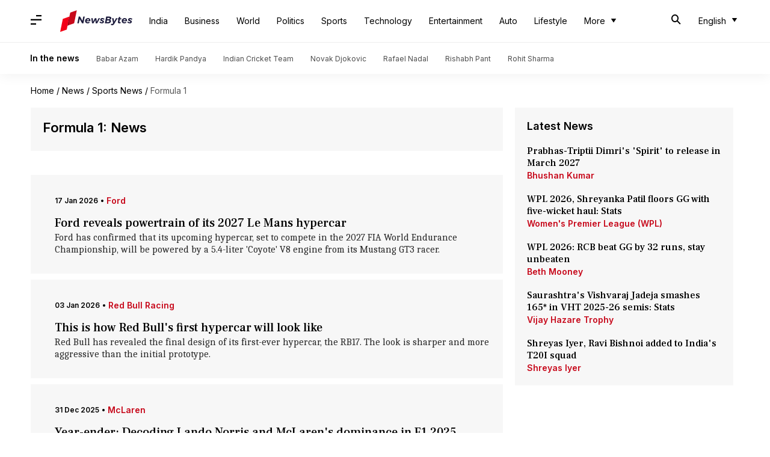

--- FILE ---
content_type: text/html; charset=UTF-8
request_url: https://www.newsbytesapp.com/news/sports/formula-1
body_size: 30742
content:
<!DOCTYPE html>
<html lang="en" class="styles-loading">
    <head>
        <meta http-equiv="Content-Type" content="text/html; charset=UTF-8" />
<title>Formula 1: Latest News, News Articles, Photos, Videos - NewsBytes</title>
<meta name="viewport" content="width=device-width, initial-scale=1">
<meta name="description" content="Find Latest News, Videos and Pictures about Formula 1. Explore latest updates, news, information from NewsBytes. All about Formula 1.">
        <link rel="preconnect" href="https://securepubads.g.doubleclick.net/">
        <link rel="preconnect" href="https://aax.amazon-adsystem.com/">

                <link rel="preconnect" href="https://fonts.googleapis.com">
<link rel="preconnect" href="https://fonts.gstatic.com" crossorigin>


<link rel="nb-event" data-event="alpine:init" data-handler="libloader" data-as="css" data-assets_0="https://fonts.googleapis.com/css2?family=Caladea:wght@400;700&amp;family=Frank+Ruhl+Libre:wght@500&amp;family=Inter:wght@400;500;600&amp;display=swap"/>
        
                        <script type="application/ld+json">{"@context":"https://schema.org","@type":"ItemList","url":"https://www.newsbytesapp.com/news/sports/formula-1","name":"Formula 1: News","description":"","itemListElement":[{"@type":"ListItem","position":1,"item":{"@type":"NewsArticle","headline":"Ford reveals powertrain of its 2027 Le Mans hypercar","url":"https://www.newsbytesapp.com/news/auto/ford-s-le-mans-hypercar-will-be-powered-by-v8-engine/story","description":"Ford has confirmed that its upcoming hypercar, set to compete in the 2027 FIA World Endurance Championship, will be powered by a 5.4-liter 'Coyote' V8 engine from its Mustang GT3 racer.","image":"https://i.cdn.newsbytesapp.com/images/l21520260117121300.jpeg","datePublished":"2026-01-17T12:35:06+0530","Author":{"@type":"Person","name":"Yantra","image":"","url":"https://www.newsbytesapp.com/author/dwaipayan/200"}}},{"@type":"ListItem","position":2,"item":{"@type":"NewsArticle","headline":"This is how Red Bull's first hypercar will look like","url":"https://www.newsbytesapp.com/news/auto/red-bull-rb17-hypercar-revealed-design-features/story","description":"Red Bull has revealed the final design of its first-ever hypercar, the RB17. The look is sharper and more aggressive than the initial prototype.","image":"https://i.cdn.newsbytesapp.com/images/l38820260103105231.jpeg","datePublished":"2026-01-03T11:52:59+0530","Author":{"@type":"Person","name":"Yantra","image":"","url":"https://www.newsbytesapp.com/author/dwaipayan/200"}}},{"@type":"ListItem","position":3,"item":{"@type":"NewsArticle","headline":"Year-ender: Decoding Lando Norris and McLaren's dominance in F1 2025","url":"https://www.newsbytesapp.com/news/sports/f1-2025-lando-norris-and-mclaren-won-big/story","description":"Lando Norris etched his name Formula 1 history books after winning a the championship title with McLaren.","image":"https://i.cdn.newsbytesapp.com/images/l63120251231015224.jpeg","datePublished":"2025-12-31T22:15:02+0530","Author":{"@type":"Person","name":"Yantra","image":"","url":"https://www.newsbytesapp.com/author/rajdeep/147"}}},{"@type":"ListItem","position":4,"item":{"@type":"NewsArticle","headline":"Year-ender: How McLaren's 'Papaya Rules' dominated Formula 1 2025 season","url":"https://www.newsbytesapp.com/news/sports/f1-2025-mclaren-dominated-scenes-with-papaya-rules/story","description":"In the world of Formula 1, the term 'Papaya Rules' refers to a specific code of conduct for McLaren teammates Oscar Piastri and Lando Norris.","image":"https://i.cdn.newsbytesapp.com/images/l70320251229015454.jpeg","datePublished":"2025-12-29T01:55:55+0530","Author":{"@type":"Person","name":"Yantra","image":"","url":"https://www.newsbytesapp.com/author/rajdeep/147"}}},{"@type":"ListItem","position":5,"item":{"@type":"NewsArticle","headline":"FanCode to stream Formula 1 races in India till 2028","url":"https://www.newsbytesapp.com/news/business/fancode-renews-f1-broadcasting-rights-till-2028/story","description":"FanCode, India's leading digital sports streaming platform, has renewed its broadcast partnership with Formula 1.","image":"https://i.cdn.newsbytesapp.com/images/l33820251216183712.jpeg","datePublished":"2025-12-16T19:48:12+0530","Author":{"@type":"Person","name":"Yantra","image":"","url":"https://www.newsbytesapp.com/author/dwaipayan/200"}}},{"@type":"ListItem","position":6,"item":{"@type":"NewsArticle","headline":"Max Verstappen proud despite narrowly missing out on F1 title","url":"https://www.newsbytesapp.com/news/sports/proud-verstappen-reacts-after-missing-out-on-f1-title/story","description":"Max Verstappen has expressed his pride in Red Bull Racing's performance this season.","image":"https://i.cdn.newsbytesapp.com/images/l2820251207222840.jpeg","datePublished":"2025-12-07T22:30:15+0530","Author":{"@type":"Person","name":"Yantra","image":"","url":"https://www.newsbytesapp.com/author/rajdeep/147"}}},{"@type":"ListItem","position":7,"item":{"@type":"NewsArticle","headline":"'It's incredible': Lando Norris after winning his maiden F1 title","url":"https://www.newsbytesapp.com/news/sports/reaction-from-lando-norris-after-f1-title-win/story","description":"Lando Norris made history on Sunday at the 2025 Formula 1 season-ending Abu Dhabi Grand Prix.","image":"https://i.cdn.newsbytesapp.com/images/l77820251207212056.jpeg","datePublished":"2025-12-07T21:29:48+0530","Author":{"@type":"Person","name":"Rajdeep Saha","image":"","url":"https://www.newsbytesapp.com/author/rajdeep/147"}}},{"@type":"ListItem","position":8,"item":{"@type":"NewsArticle","headline":"Lando Norris: Decoding his 2025 Formula 1 season in stats","url":"https://www.newsbytesapp.com/news/sports/norris-wins-his-first-f1-title-key-stats/story","description":"McLaren's Lando Norris has clinched his maiden Formula 1 drivers' championship at the season-ending Abu Dhabi Grand Prix on Sunday.","image":"https://i.cdn.newsbytesapp.com/images/l72420251207205626.jpeg","datePublished":"2025-12-07T20:57:54+0530","Author":{"@type":"Person","name":"Yantra","image":"","url":"https://www.newsbytesapp.com/author/rajdeep/147"}}},{"@type":"ListItem","position":9,"item":{"@type":"NewsArticle","headline":"F1 2025, Max Verstappen wins season-ending Abu Dhabi GP: Stats","url":"https://www.newsbytesapp.com/news/sports/formula-1-verstappen-wins-abu-dhabi-gp-norris-wins-championship/story","description":"The Formula 1 2025 season has come to an end with an enthralling race at the Abu Dhabi Grand Prix on Sunday.","image":"https://i.cdn.newsbytesapp.com/images/l70720251207200147.jpeg","datePublished":"2025-12-07T20:03:44+0530","Author":{"@type":"Person","name":"Yantra","image":"","url":"https://www.newsbytesapp.com/author/rajdeep/147"}}},{"@type":"ListItem","position":10,"item":{"@type":"NewsArticle","headline":"Abu Dhabi GP: Max Verstappen secures pole, outpaces McLaren","url":"https://www.newsbytesapp.com/news/sports/verstappen-takes-pole-position-at-season-ending-abu-dhabi-gp/story","description":"Max Verstappen of Red Bull has clinched the pole position for the Abu Dhabi Grand Prix, outpacing his McLaren rivals Lando Norris and Oscar Piastri.","image":"https://i.cdn.newsbytesapp.com/images/l14420251206210409.jpeg","datePublished":"2025-12-06T21:05:06+0530","Author":{"@type":"Person","name":"Yantra","image":"","url":"https://www.newsbytesapp.com/author/rajdeep/147"}}},{"@type":"ListItem","position":11,"item":{"@type":"NewsArticle","headline":"McLaren ready to use team orders in Abu Dhabi GP","url":"https://www.newsbytesapp.com/news/sports/mclaren-to-analyze-driver-s-title-bid-as-race-unfolds/story","description":"Formula 1 side McLaren are willing to use team orders in the upcoming Abu Dhabi Grand Prix, if Oscar Piastri can't win the championship.","image":"https://i.cdn.newsbytesapp.com/images/l20820251205194127.jpeg","datePublished":"2025-12-05T19:42:39+0530","Author":{"@type":"Person","name":"Yantra","image":"","url":"https://www.newsbytesapp.com/author/rajdeep/147"}}},{"@type":"ListItem","position":12,"item":{"@type":"NewsArticle","headline":"McLaren's Lando Norris won't ask teammate for F1 title help","url":"https://www.newsbytesapp.com/news/sports/f1-norris-won-t-ask-piastri-for-help-in-abu-dhabi/story","description":"As the season finale in Abu Dhabi approaches, McLaren's Lando Norris has ruled out any possibility of asking his teammate Oscar Piastri for assistance in winning the drivers' championship.","image":"https://i.cdn.newsbytesapp.com/images/l72220251204211038.jpeg","datePublished":"2025-12-04T21:11:32+0530","Author":{"@type":"Person","name":"Yantra","image":"","url":"https://www.newsbytesapp.com/author/rajdeep/147"}}},{"@type":"ListItem","position":13,"item":{"@type":"NewsArticle","headline":"F1 2025, Max Verstappen wins the Qatar GP: Key stats","url":"https://www.newsbytesapp.com/news/sports/verstappen-wins-qatar-gp-goes-2nd-in-f1-standings/story","description":"Max Verstappen has won the Qatar Grand Prix, keeping his championship hopes alive.","image":"https://i.cdn.newsbytesapp.com/images/l95920251130233601.jpeg","datePublished":"2025-11-30T23:36:53+0530","Author":{"@type":"Person","name":"Yantra","image":"","url":"https://www.newsbytesapp.com/author/rajdeep/147"}}},{"@type":"ListItem","position":14,"item":{"@type":"NewsArticle","headline":"Oscar Piastri secures pole position at Qatar GP: Details here","url":"https://www.newsbytesapp.com/news/sports/f1-2025-norris-takes-pole-at-qatar-grand-prix/story","description":"Oscar Piastri has snatched the pole position for the Qatar Grand Prix from his McLaren teammate and title rival Lando Norris.","image":"https://i.cdn.newsbytesapp.com/images/l147_3811764444692.jpg","datePublished":"2025-11-30T01:03:38+0530","Author":{"@type":"Person","name":"Yantra","image":"","url":"https://www.newsbytesapp.com/author/rajdeep/147"}}},{"@type":"ListItem","position":15,"item":{"@type":"NewsArticle","headline":"By the numbers: Decoding the Formula 1 2025 title race","url":"https://www.newsbytesapp.com/news/sports/f1-2025-three-way-title-race-between-norris-piastri-and-verstappen/story","description":"Max Verstappen clinched victory at the Las Vegas Grand Prix, but the race was marred by post-race disqualifications of McLaren duo Lando Norris and Oscar Piastri.","image":"https://i.cdn.newsbytesapp.com/images/l31020251124030853.jpeg","datePublished":"2025-11-24T03:10:22+0530","Author":{"@type":"Person","name":"Yantra","image":"","url":"https://www.newsbytesapp.com/author/rajdeep/147"}}},{"@type":"ListItem","position":16,"item":{"@type":"NewsArticle","headline":"Audi's first Formula 1 car will look like this","url":"https://www.newsbytesapp.com/news/auto/audi-reveals-design-of-its-1st-ever-formula-1-car/story","description":"Audi has revealed the design of its first-ever Formula 1 car, the R26 Concept.","image":"https://i.cdn.newsbytesapp.com/images/l58320251113105802.jpeg","datePublished":"2025-11-13T11:41:58+0530","Author":{"@type":"Person","name":"Yantra","image":"","url":"https://www.newsbytesapp.com/author/dwaipayan/200"}}},{"@type":"ListItem","position":17,"item":{"@type":"NewsArticle","headline":"Sao Paulo GP: McLaren's Oscar Piastri reflects on 10-second penalty","url":"https://www.newsbytesapp.com/news/sports/piastri-evaluates-tough-outing-at-sao-paulo-gp/story","description":"Oscar Piastri, the McLaren driver, had a challenging day at the 2025 Sao Paulo Grand Prix.","image":"https://i.cdn.newsbytesapp.com/images/l13320251110031449.jpeg","datePublished":"2025-11-10T03:16:02+0530","Author":{"@type":"Person","name":"Yantra","image":"","url":"https://www.newsbytesapp.com/author/rajdeep/147"}}},{"@type":"ListItem","position":18,"item":{"@type":"NewsArticle","headline":"Verstappen calls Sao Paulo GP podium 'incredible' for Red Bull","url":"https://www.newsbytesapp.com/news/sports/max-verstappen-hails-incredible-f3-at-sao-paulo-grand-prix/story","description":"Max Verstappen has called his third-place finish at the Sao Paulo Grand Prix an \"incredible result.\"","image":"https://i.cdn.newsbytesapp.com/images/l49720251110024220.jpeg","datePublished":"2025-11-10T02:43:39+0530","Author":{"@type":"Person","name":"Yantra","image":"","url":"https://www.newsbytesapp.com/author/rajdeep/147"}}},{"@type":"ListItem","position":19,"item":{"@type":"NewsArticle","headline":"F1 2025, Lando Norris wins Sao Paulo GP: Decoding stats","url":"https://www.newsbytesapp.com/news/sports/f1-2025-norris-wins-sao-paulo-gp-and-extends-lead/story","description":"Lando Norris clinched the 2025 Sao Paulo Grand Prix in a thrilling showdown, taking a major step toward his first Formula 1 title.","image":"https://i.cdn.newsbytesapp.com/images/l21120251110013731.jpeg","datePublished":"2025-11-10T01:39:10+0530","Author":{"@type":"Person","name":"Yantra","image":"","url":"https://www.newsbytesapp.com/author/rajdeep/147"}}},{"@type":"ListItem","position":20,"item":{"@type":"NewsArticle","headline":"Lando Norris takes pole for Sao Paulo GP: Details here","url":"https://www.newsbytesapp.com/news/sports/f1-lando-norris-takes-pole-for-sao-paulo-gp/story","description":"McLaren's Lando Norris has clinched the pole position for the Sao Paulo Grand Prix, after winning the sprint race earlier in the day.","image":"https://i.cdn.newsbytesapp.com/images/l36820251109021234.jpeg","datePublished":"2025-11-09T02:14:23+0530","Author":{"@type":"Person","name":"Yantra","image":"","url":"https://www.newsbytesapp.com/author/rajdeep/147"}}},{"@type":"ListItem","position":21,"item":{"@type":"NewsArticle","headline":"Sao Paulo GP: Lando Norris on pole for sprint race","url":"https://www.newsbytesapp.com/news/sports/f1-2025-norris-takes-sao-paulo-sprint-pole/story","description":"Lando Norris has secured the pole position for the sprint race at this weekend's Sao Paulo Grand Prix.","image":"https://i.cdn.newsbytesapp.com/images/l84720251108010650.jpeg","datePublished":"2025-11-08T01:08:07+0530","Author":{"@type":"Person","name":"Yantra","image":"","url":"https://www.newsbytesapp.com/author/rajdeep/147"}}},{"@type":"ListItem","position":22,"item":{"@type":"NewsArticle","headline":"Can Max Verstappen trump McLaren duo for F1 2025 title?","url":"https://www.newsbytesapp.com/news/sports/verstappen-can-challenge-mclaren-duo-for-f1-2025-title/story","description":"Max Verstappen of Red Bull Racing enjoyed a solid race at the United States Grand Prix.","image":"https://i.cdn.newsbytesapp.com/images/l147_20421760954506.jpg","datePublished":"2025-10-20T16:01:42+0530","Author":{"@type":"Person","name":"Yantra","image":"","url":"https://www.newsbytesapp.com/author/rajdeep/147"}}},{"@type":"ListItem","position":23,"item":{"@type":"NewsArticle","headline":"Apple to exclusively broadcast Formula 1 races in the US","url":"https://www.newsbytesapp.com/news/science/f1-races-coming-exclusively-to-apple-tv-in-us/story","description":"In a major development, Apple has announced a five-year partnership with Formula 1 (F1) to become its exclusive broadcast partner in the US.","image":"https://i.cdn.newsbytesapp.com/images/l271_13321760771615.jpg","datePublished":"2025-10-18T12:44:37+0530","Author":{"@type":"Person","name":"Yantra","image":"","url":"https://www.newsbytesapp.com/author/akash/271"}}},{"@type":"ListItem","position":24,"item":{"@type":"NewsArticle","headline":"Box-office biggie, Brad Pitt's 'F1' finally gets OTT release date","url":"https://www.newsbytesapp.com/news/entertainment/f1-ott-details-out/story","description":"The Hollywood racing drama F1, starring Brad Pitt, is set to premiere on Apple TV on December 12. The announcement was made on social media by the streaming platform on Monday.","image":"https://i.cdn.newsbytesapp.com/images/l21720251014133731.jpeg","datePublished":"2025-10-14T13:37:58+0530","Author":{"@type":"Person","name":"Yantra","image":"","url":"https://www.newsbytesapp.com/author/shreya/230"}}},{"@type":"ListItem","position":25,"item":{"@type":"NewsArticle","headline":"F1 2025, Max Verstappen wins the Azerbaijan GP: Key stats","url":"https://www.newsbytesapp.com/news/sports/azerbaijan-gp-2025-f1-report-and-stats/story","description":"Red Bull Racing's Max Verstappen took a dominant victory at the 2025 Azerbaijan Grand Prix.","image":"https://i.cdn.newsbytesapp.com/images/l4720250921184610.jpeg","datePublished":"2025-09-21T18:46:51+0530","Author":{"@type":"Person","name":"Rajdeep Saha","image":"","url":"https://www.newsbytesapp.com/author/rajdeep/147"}}},{"@type":"ListItem","position":26,"item":{"@type":"NewsArticle","headline":"F1 extends Monaco GP contract until 2035: Details and stats","url":"https://www.newsbytesapp.com/news/sports/formula-1-extends-monaco-gp-contract-until-2035/story","description":"The Formula 1 (F1) has confirmed the extension of the Monaco Grand Prix contract until 2035.","image":"https://i.cdn.newsbytesapp.com/images/l54020250905203906.jpeg","datePublished":"2025-09-05T20:40:57+0530","Author":{"@type":"Person","name":"Yantra","image":"","url":"https://www.newsbytesapp.com/author/rajdeep/147"}}},{"@type":"ListItem","position":27,"item":{"@type":"NewsArticle","headline":"F1 2025, Oscar Piastri wins the 2025 Dutch GP: Stats","url":"https://www.newsbytesapp.com/news/sports/dutch-grand-prix-2025-report-and-stats/story","description":"Oscar Piastri of McLaren has won the 2025 Dutch Grand Prix on Sunday.","image":"https://i.cdn.newsbytesapp.com/images/l50020250831201501.jpeg","datePublished":"2025-08-31T20:16:30+0530","Author":{"@type":"Person","name":"Rajdeep Saha","image":"","url":"https://www.newsbytesapp.com/author/rajdeep/147"}}},{"@type":"ListItem","position":28,"item":{"@type":"NewsArticle","headline":"Honda celebrates 1965 F1 win with a limited-run scale model","url":"https://www.newsbytesapp.com/news/auto/honda-ra272-race-car-gets-an-ultra-detailed-scale-model/story","description":"Honda has announced the launch of an ultra-detailed model of its iconic RA272 race car. The stunning replica will be on display at Monterey Car Week.","image":"https://i.cdn.newsbytesapp.com/images/l78520250812112716.jpeg","datePublished":"2025-08-12T13:25:36+0530","Author":{"@type":"Person","name":"Yantra","image":"","url":"https://www.newsbytesapp.com/author/dwaipayan/200"}}},{"@type":"ListItem","position":29,"item":{"@type":"NewsArticle","headline":"F1 2025, Lando Norris wins the 2025 Hungarian GP: Stats","url":"https://www.newsbytesapp.com/news/sports/hungarian-gp-2025-mclaren-dominate-as-norris-claims-win/story","description":"Lando Norris of McLaren has won the 2025 Hungarian Grand Prix, defeating his teammate Oscar Piastri in a thrilling race.","image":"https://i.cdn.newsbytesapp.com/images/l75720250803210505.jpeg","datePublished":"2025-08-03T21:06:32+0530","Author":{"@type":"Person","name":"Yantra","image":"","url":"https://www.newsbytesapp.com/author/rajdeep/147"}}},{"@type":"ListItem","position":30,"item":{"@type":"NewsArticle","headline":"Max Verstappen confirms Red Bull stay for 2026 F1 season","url":"https://www.newsbytesapp.com/news/sports/verstappen-shuts-down-mercedes-rumors-set-for-red-bull-stay/story","description":"Max Verstappen has confirmed his decision to stay with Red Bull Racing for the 2026 Formula 1 season.","image":"https://i.cdn.newsbytesapp.com/images/l35420250731223607.jpeg","datePublished":"2025-07-31T22:36:36+0530","Author":{"@type":"Person","name":"Yantra","image":"","url":"https://www.newsbytesapp.com/author/rajdeep/147"}}},{"@type":"ListItem","position":31,"item":{"@type":"NewsArticle","headline":"Nazca M12, BMW's most elusive supercar, arrives at Munich museum","url":"https://www.newsbytesapp.com/news/auto/bmw-museum-debuts-rare-nazca-m12-in-munich/story","description":"The elusive Nazca M12 supercar from 1991 is now on display at the BMW Museum in Munich.","image":"https://i.cdn.newsbytesapp.com/images/l88420250729140011.jpeg","datePublished":"2025-07-29T14:00:49+0530","Author":{"@type":"Person","name":"Yantra","image":"","url":"https://www.newsbytesapp.com/author/mudit/142"}}},{"@type":"ListItem","position":32,"item":{"@type":"NewsArticle","headline":"F1 2025, Oscar Piastri wins rain-delayed Belgian GP: Key stats","url":"https://www.newsbytesapp.com/news/sports/f1-2025-piastri-dominates-the-belgian-gp-to-claim-win/story","description":"Oscar Piastri, the Australian racing driver for McLaren, has won the rain-delayed Belgian Grand Prix. The victory is his sixth of the season and extends his championship lead.","image":"https://i.cdn.newsbytesapp.com/images/l42120250727223113.jpeg","datePublished":"2025-07-27T22:32:42+0530","Author":{"@type":"Person","name":"Yantra","image":"","url":"https://www.newsbytesapp.com/author/rajdeep/147"}}},{"@type":"ListItem","position":33,"item":{"@type":"NewsArticle","headline":"Apple poised to win F1 streaming rights in $150M deal","url":"https://www.newsbytesapp.com/news/science/apple-may-win-streaming-rights-for-f1-racing-in-us/story","description":"Apple is poised to win the US streaming rights for Formula 1 (F1) in a deal worth at least $150 million annually.","image":"https://i.cdn.newsbytesapp.com/images/l271_14611752305006.jpg","datePublished":"2025-07-12T14:09:47+0530","Author":{"@type":"Person","name":"Yantra","image":"","url":"https://www.newsbytesapp.com/author/akash/271"}}},{"@type":"ListItem","position":34,"item":{"@type":"NewsArticle","headline":"F1 2025, Lando Norris wins the British GP: Key stats","url":"https://www.newsbytesapp.com/news/sports/lando-norris-wins-the-british-gp-2025/story","description":"McLaren's Lando Norris has won his first British Grand Prix in a dramatic and rain-affected race at Silverstone.","image":"https://i.cdn.newsbytesapp.com/images/l43120250706213659.jpeg","datePublished":"2025-07-06T21:37:35+0530","Author":{"@type":"Person","name":"Yantra","image":"","url":"https://www.newsbytesapp.com/author/rajdeep/147"}}},{"@type":"ListItem","position":35,"item":{"@type":"NewsArticle","headline":"Brad Pitt's 'F1' zooms past Kajol's 'Maa' at box office","url":"https://www.newsbytesapp.com/news/entertainment/f1-vs-maa-box-office/story","description":"Joseph Kosinski's F1, featuring Hollywood actor Brad Pitt, has made a strong debut at the Indian box office. The film reportedly earned around \u20b921.4cr net in its first three days and continued to perform well on day four with an estimated collection of \u20b93.25cr.","image":"https://i.cdn.newsbytesapp.com/images/l54820250701103023.jpeg","datePublished":"2025-07-01T10:31:03+0530","Author":{"@type":"Person","name":"Yantra","image":"","url":"https://www.newsbytesapp.com/author/shreya/230"}}},{"@type":"ListItem","position":36,"item":{"@type":"NewsArticle","headline":"F1 2025, Lando Norris wins the Austrian GP: Key stats","url":"https://www.newsbytesapp.com/news/sports/f1-2025-norris-wins-the-2025-austrian-gp/story","description":"McLaren completed top 2 at the Austrian Grand Prix to enhance their reputation in the Formula 1 2025 season.","image":"https://i.cdn.newsbytesapp.com/images/l97020250629201754.jpeg","datePublished":"2025-06-29T20:19:34+0530","Author":{"@type":"Person","name":"Rajdeep Saha","image":"","url":"https://www.newsbytesapp.com/author/rajdeep/147"}}},{"@type":"ListItem","position":37,"item":{"@type":"NewsArticle","headline":"George Russell claims Mercedes are in talks with Max Verstappen","url":"https://www.newsbytesapp.com/news/sports/mercedes-are-in-talks-with-max-verstappen-claims-george-russell/story","description":"George Russell, the British driver currently racing for Mercedes, has suggested that his team is in talks with reigning world champion Max Verstappen.","image":"https://i.cdn.newsbytesapp.com/images/l147_4601751046155.jpg","datePublished":"2025-06-27T23:26:04+0530","Author":{"@type":"Person","name":"Yantra","image":"","url":"https://www.newsbytesapp.com/author/rajdeep/147"}}},{"@type":"ListItem","position":38,"item":{"@type":"NewsArticle","headline":"F1 2025, George Russell wins the Canadian GP: Stats","url":"https://www.newsbytesapp.com/news/sports/canadian-gp-mercedes-driver-george-russell-wins/story","description":"George Russell secured Mercedes's first victory of the 2025 Formula 1 season after a controlled drive.","image":"https://i.cdn.newsbytesapp.com/images/l24320250616013112.jpeg","datePublished":"2025-06-16T01:33:02+0530","Author":{"@type":"Person","name":"Yantra","image":"","url":"https://www.newsbytesapp.com/author/rajdeep/147"}}},{"@type":"ListItem","position":39,"item":{"@type":"NewsArticle","headline":"Oscar Piastri wins Spanish GP as Max Verstappen gets penalized","url":"https://www.newsbytesapp.com/news/sports/piastri-wins-spanish-gp-after-verstappen-gets-penalty/story","description":"Oscar Piastri of McLaren has won the 2025 Spanish Grand Prix, his fifth victory of the season.","image":"https://i.cdn.newsbytesapp.com/images/l147_29351748791026.jpg","datePublished":"2025-06-01T20:59:12+0530","Author":{"@type":"Person","name":"Yantra","image":"","url":"https://www.newsbytesapp.com/author/rajdeep/147"}}},{"@type":"ListItem","position":40,"item":{"@type":"NewsArticle","headline":"F1 2025, Lando Norris win Monaco Grand Prix: Key stats","url":"https://www.newsbytesapp.com/news/sports/lando-norris-wins-monaco-gp-ahead-of-charles-leclerc/story","description":"McLaren's Lando Norris has clinched the 2025 Monaco Grand Prix and his second Formula 1 race of the season.","image":"https://i.cdn.newsbytesapp.com/images/l82720250525221302.jpeg","datePublished":"2025-05-25T22:14:46+0530","Author":{"@type":"Person","name":"Yantra","image":"","url":"https://www.newsbytesapp.com/author/rajdeep/147"}}},{"@type":"ListItem","position":41,"item":{"@type":"NewsArticle","headline":"F1 2025, Max Verstappen wins Emilia Romagna GP: Key stats","url":"https://www.newsbytesapp.com/news/sports/max-verstappen-wins-2025-emilia-romagna-gp/story","description":"Max Verstappen clinched a decisive victory at the Emilia Romagna Grand Prix, his second win of the Formula 1 2025 season.","image":"https://i.cdn.newsbytesapp.com/images/l87920250518203258.jpeg","datePublished":"2025-05-18T20:33:41+0530","Author":{"@type":"Person","name":"Yantra","image":"","url":"https://www.newsbytesapp.com/author/rajdeep/147"}}},{"@type":"ListItem","position":42,"item":{"@type":"NewsArticle","headline":"This limited-run Lotus Emira honors late F1 champion Jim Clark","url":"https://www.newsbytesapp.com/news/auto/2026-lotus-emira-clark-edition-revealed-design-features-specifications/story","description":"Lotus has unveiled the Emira Clark Edition at the Miami Grand Prix. It is a special model that pays tribute to its Formula 1 heritage.","image":"https://i.cdn.newsbytesapp.com/images/l74120250506115615.jpeg","datePublished":"2025-05-06T12:31:36+0530","Author":{"@type":"Person","name":"Yantra","image":"","url":"https://www.newsbytesapp.com/author/dwaipayan/200"}}},{"@type":"ListItem","position":43,"item":{"@type":"NewsArticle","headline":"Mercedes-AMG GT63 APXGP pays tribute to Brad Pitt's 'F1' movie","url":"https://www.newsbytesapp.com/news/auto/mercedes-amg-gt63-apxgp-edition-revealed-design-features-specifications/story","description":"Mercedes-Benz has unveiled a special version of its V8-powered coupe, the 2026 Mercedes-AMG GT63 APXGP Edition.","image":"https://i.cdn.newsbytesapp.com/images/l96920250504115437.jpeg","datePublished":"2025-05-04T11:55:33+0530","Author":{"@type":"Person","name":"Yantra","image":"","url":"https://www.newsbytesapp.com/author/dwaipayan/200"}}},{"@type":"ListItem","position":44,"item":{"@type":"NewsArticle","headline":"F1 2025, Oscar Piastri wins Saudi Arabian Grand Prix: Stats","url":"https://www.newsbytesapp.com/news/sports/piastri-wins-2025-saudi-arabian-gp/story","description":"McLaren's Oscar Piastri bagged his third win of the year at the Saudi Arabian Grand Prix, taking him to the top of the Formula 1 Championship standings.","image":"https://i.cdn.newsbytesapp.com/images/l3120250421005545.jpeg","datePublished":"2025-04-21T00:56:38+0530","Author":{"@type":"Person","name":"Yantra","image":"","url":"https://www.newsbytesapp.com/author/rajdeep/147"}}},{"@type":"ListItem","position":45,"item":{"@type":"NewsArticle","headline":"F1: Max Verstappen thrilled with fourth successive Japanese GP win","url":"https://www.newsbytesapp.com/news/sports/verstappen-is-incredibly-happy-with-japanese-gp-win/story","description":"Max Verstappen was over the moon after winning the 2025 Japanese Grand Prix, his fourth consecutive victory at the Suzuka Circuit.","image":"https://i.cdn.newsbytesapp.com/images/l17420250406135436.jpeg","datePublished":"2025-04-06T13:56:56+0530","Author":{"@type":"Person","name":"Yantra","image":"","url":"https://www.newsbytesapp.com/author/rajdeep/147"}}},{"@type":"ListItem","position":46,"item":{"@type":"NewsArticle","headline":"Max Verstappen wins his 64th career race in F1: Stats","url":"https://www.newsbytesapp.com/news/sports/max-verstappen-wins-2025-japanese-grand-prix/story","description":"Red Bull's Max Verstappen thwarted the McLaren duo of Lando Norris and Oscar Piastri to win the 2025 Japanese Grand Prix.","image":"https://i.cdn.newsbytesapp.com/images/l65320250406125243.jpeg","datePublished":"2025-04-06T12:53:09+0530","Author":{"@type":"Person","name":"Rajdeep Saha","image":"","url":"https://www.newsbytesapp.com/author/rajdeep/147"}}},{"@type":"ListItem","position":47,"item":{"@type":"NewsArticle","headline":"Oscar Piastri wins Chinese GP, dedicates victory to McLaren team","url":"https://www.newsbytesapp.com/news/sports/piastri-thrives-with-dominant-chinese-gp-win/story","description":"Oscar Piastri, the 23-year-old McLaren driver, celebrated his first victory of the Formula 1 2025 season at the Chinese Grand Prix.","image":"https://i.cdn.newsbytesapp.com/images/l65520250323161238.jpeg","datePublished":"2025-03-23T16:13:21+0530","Author":{"@type":"Person","name":"Yantra","image":"","url":"https://www.newsbytesapp.com/author/rajdeep/147"}}}]}</script>
                        
        <style type="text/css">
        :root{--primary-font: "Frank Ruhl Libre", Helvetica, Arial, sans-serif;--secondary-font: "Caladea", serif;--tertiary-font: "Inter", Helvetica, Arial, sans-serif}

                            html.styles-loading>body>*{display:none;}html.styles-loading .page-loader{display:flex}html .page-loader{display:none}.page-loader{position:fixed;top:0;bottom:0;left:0;right:0;z-index:10;height:100vh;width:100vw;align-items:center;justify-content:center;overflow:hidden;background-color:#fff;display:flex}
.mld{padding: 0 1.25rem;font-size: 22px;font-weight: 700;color: #c7091b !important;}

                          
        
                .font-primary{font-family:var(--primary-font)}.font-secondary{font-family:var(--secondary-font)}.font-tertiary{font-family:var(--tertiary-font)}.slab-logo-item a img,.slab-logo-item a svg,.clickable-logo img,.clickable-logo svg{height:36px;pointer-events:none}.wrapper{max-width:1200px;width:92%;margin-left:auto;margin-right:auto}.first-tier{font-size:.875rem;line-height:1.25rem;font-family:var(--primary-font)}#header-nav .top-nav{width:100%;z-index:3;background-color:#fff;position:fixed;top:0}#header-nav .top-bar.lg-screen{height:70px;display:flex}#header-nav .top-bar.lg-screen ul[data-cname=list-hdBttns]{display:flex;list-style-type:none}#header-nav .top-bar.lg-screen .search-bar{display:flex;align-items:center;justify-content:space-between;padding-top:20px;padding-bottom:20px;width:100%}#header-nav .top-bar.touch-screen .search-bar{display:flex;align-items:center;justify-content:space-between;padding-left:4%;padding-right:4%}#header-nav .top-bar.touch-screen .lt-box{display:flex;align-items:center;min-width:110px;position:absolute;right:0}@media (min-width: 1024px){.hidden-lg{display:none}}.lt-box.lg{justify-content:space-between}#header-nav .top-bar.touch-screen{height:56px;position:relative}.top-bar.touch-screen[data-search=on] .first-tier{display:none}.top-bar.touch-screen .first-tier{position:absolute;top:0;bottom:0;left:4%;right:4%}.top-bar.lg-screen .first-tier{width:100%;height:100%;position:relative;display:flex;align-items:center}.top-bar.lg-screen .first-tier .lt-box{position:absolute;right:0;justify-content:center;min-width:120px}.slab-logo-item{position:relative;display:flex;height:100%;align-items:center}.slab-logo-item a{margin-left:.625rem;padding-top:.375rem;padding-bottom:.375rem}.br-t-1p-white-smoke{border-top:1px solid #eeeded}.supporting-header{padding-top:.875rem;padding-bottom:.875rem;border-top:1px solid #eeeded}.wrapper-item{display:flex;align-items:center;margin-left:-15px;margin-right:-15px}.wrapper-item .title{padding-left:.875rem;padding-right:.875rem;font-size:.875rem;line-height:1.25rem;font-weight:700;--tw-text-opacity: 1;color:rgb(0 0 0 / var(--tw-text-opacity));font-family:var(--tertiary-font)}.wrapper-item .item{padding-left:.875rem;padding-right:.875rem}.wrapper-item .item a{font-size:.75rem;line-height:1rem;font-family:var(--tertiary-font);color:#4d4d4d}#header-nav .m-icon{padding:1rem;font-size:18px}@media screen and (min-width: 768px){#header-nav .m-icon{padding-left:0}}@media screen and (max-width: 1024px){.hidden-in-touch{display:none}}.nbadvt-sticky{position:fixed;left:0;right:0;bottom:0;z-index:20;display:flex;height:3rem;width:100%;align-items:center;justify-content:center}.link.nbadvt-sticky{display:block;width:100%;font-family:var(--primary-font)}.advt-embed{display:flex;flex-direction:column;--tw-bg-opacity: 1;background-color:rgb(255 255 255 / var(--tw-bg-opacity))}.nbadvt-sticky .advt-embed{background-color:transparent;overflow:scroll;scrollbar-width:none}.nbadvt-sticky .advt-embed .nbadvt{background-color:transparent;min-height:auto!important}.advt-embed .nbadvt,.advt-embed .nbadvt>div{display:flex;flex-direction:column;align-items:center;justify-content:center}.advt-embed .nbadvt>:first-child{height:auto;width:auto}.advt-embed .nbadvt{--tw-bg-opacity: 1;background-color:rgb(238 237 237 / var(--tw-bg-opacity));min-height:300px}.partner-page .advt-embed:first-child .nbadvt,.main-event .advt-embed .nbadvt{min-height:340px}.advt-embed div p{margin-top:1rem;text-align:center;font-size:.75rem;line-height:1rem;margin-bottom:5px;font-family:var(--tertiary-font);color:var(--text-dove-grey)}.advt-final .advt-embed:first-child>div:first-child{max-height:unset}.advt-final{display:flex;flex-direction:column;align-items:center;justify-content:center;padding-top:1.25rem;padding-bottom:50px}aside .advt-embed{margin-bottom:.625rem}.advt-final .advt-embed{width:100%}aside .advt-embed div p,.main-event .advt-embed div p{margin:0;--tw-bg-opacity: 1;background-color:rgb(238 237 237 / var(--tw-bg-opacity));padding-top:1rem;padding-bottom:1rem;padding-bottom:5px}.place-holder{display:flex;align-items:flex-start;justify-content:center;border-radius:10px;padding:.875rem 1rem 1rem;font-family:var(--tertiary-font);width:calc(100% - 50px)}.place-holder .svg-container{position:relative;margin-right:1rem;height:72px;width:97px;padding-right:1rem;border-right:1px solid rgba(0,0,0,.1)}.place-holder .svg-container svg{position:absolute}.place-holder .svg-container .text{text-align:right;font-size:19px;font-weight:800;line-height:1.3;--tw-text-opacity: 1;color:rgb(151 4 18 / var(--tw-text-opacity))}.place-holder .pl-desc{font-size:.875rem;line-height:1.25rem;font-family:var(--tertiary-font);width:calc(100% - 120px);color:#333!important;word-break:break-word}.OUTBRAIN .ob-widget-header{display:none!important}#ob-sticky{--tw-bg-opacity: 1;background-color:rgb(255 255 255 / var(--tw-bg-opacity))}.taboola-advt-container{height:100%;width:100%;padding-top:1.25rem}.taboola-advt-container>div{height:100%;min-height:250px;width:100%;border-radius:14px;--tw-bg-opacity: 1;background-color:rgb(255 255 255 / var(--tw-bg-opacity));--tw-shadow: 0 0 10px 4px rgba(0,0,0,.06);--tw-shadow-colored: 0 0 10px 4px var(--tw-shadow-color);box-shadow:var(--tw-ring-offset-shadow, 0 0 #0000),var(--tw-ring-shadow, 0 0 #0000),var(--tw-shadow);outline-color:1px solid rgba(0,0,0,.05)}.bg-advt :first-child{--tw-bg-opacity: 1;background-color:rgb(255 255 255 / var(--tw-bg-opacity))}#infinite-stories-container .advt-embed:first-child .nbadvt{min-height:unset}*,*:before,*:after{box-sizing:border-box}a,p{--tw-text-opacity: 1;color:rgb(0 0 0 / var(--tw-text-opacity));text-decoration-line:none}body,hr,h1,h2,h3,h4,p,ul{margin:0;padding:0}.hidden{display:none}img{width:100%}.content-wrapper{display:flex;flex-direction:column}@media (min-width: 1024px){.content-wrapper{flex-direction:row-reverse}}.content-wrapper main{width:100%}@media (min-width: 1024px){.content-wrapper main{width:66.666667%}}.content-wrapper aside{width:100%}@media (min-width: 768px){.content-wrapper aside{margin-top:1.25rem}}@media (min-width: 1024px){.content-wrapper aside{width:33.333333%;padding-left:1.25rem;padding-right:.625rem}}.content-wrapper aside>div:not(.advt-embed){display:none}@media (min-width: 1024px){.content-wrapper aside>div:not(.advt-embed){display:block}.content-wrapper main aside{display:none}}.content-wrapper main aside>div:not(.advt-embed){display:block}.px-pr-4{padding-left:4%;padding-right:4%}@media screen and (min-width: 768px){.content-wrapper{width:92%;max-width:1200px;margin-left:auto;margin-right:auto}}.n-list{display:flex;flex-direction:column}.n-list>:not([hidden])~:not([hidden]){--tw-space-y-reverse: 0;margin-top:calc(1.25rem * calc(1 - var(--tw-space-y-reverse)));margin-bottom:calc(1.25rem * var(--tw-space-y-reverse))}.n-list{padding:1.25rem;background:var(--bg-dark)}.n-list .p-title{font-size:1.125rem;line-height:1.75rem;font-weight:600;line-height:22px;font-family:var(--tertiary-font)}.n-list .item .content{display:flex;width:66.666667%;flex-direction:column;padding-left:.625rem}.n-list .item{display:flex;cursor:pointer;flex-direction:row}.n-list .count{border-top-left-radius:.25rem;border-bottom-left-radius:.25rem;padding-left:.625rem;font-size:28px;font-weight:600;line-height:30px;font-family:var(--primary-font)}@media (min-width: 768px){.n-list .count{font-size:36px;line-height:38px}}.n-list .item .title{font-size:1rem;font-weight:500;line-height:1.25rem;font-family:var(--primary-font)}.n-list .item .category{margin-top:.125rem;font-size:.875rem;line-height:1.25rem;font-weight:600;line-height:18px;font-family:var(--tertiary-font)}.n-list .item .img-container{width:33.333333%}@media (min-width: 768px){.n-list .item .img-container{width:60px}}.n-list .item .img-container img{aspect-ratio:16 / 9;-o-object-fit:cover;object-fit:cover}@media (min-width: 768px){.n-list .item .img-container img{aspect-ratio:1 / 1}}.simple-list{display:flex;flex-direction:column}.simple-list>:not([hidden])~:not([hidden]){--tw-space-y-reverse: 0;margin-top:calc(1.25rem * calc(1 - var(--tw-space-y-reverse)));margin-bottom:calc(1.25rem * var(--tw-space-y-reverse))}.simple-list{padding:1.25rem;background:var(--bg-dark)}.simple-list .p-title{font-size:1.125rem;line-height:1.75rem;font-weight:600;line-height:22px;font-family:var(--tertiary-font)}.simple-list .item .content{display:flex;flex-direction:column}.simple-list .item{display:flex;cursor:pointer;flex-direction:row}.simple-list .count{border-top-left-radius:.25rem;border-bottom-left-radius:.25rem;padding-left:.625rem;font-size:28px;font-weight:600;line-height:30px;font-family:var(--primary-font)}@media (min-width: 768px){.simple-list .count{font-size:36px;line-height:38px}}.simple-list .item .title{font-size:1rem;font-weight:500;line-height:1.25rem;font-family:var(--primary-font)}.simple-list .item .category{margin-top:.125rem;font-size:.875rem;line-height:1.25rem;font-weight:600;line-height:18px;font-family:var(--tertiary-font);color:var(--text-venetian-red)}.simple-list .item .img-container{margin-right:.625rem;width:33.333333%}@media (min-width: 768px){.simple-list .item .img-container{width:60px}}.simple-list .item .img-container img{aspect-ratio:16 / 9;-o-object-fit:cover;object-fit:cover}@media (min-width: 768px){.simple-list .item .img-container img{aspect-ratio:1 / 1}}.p-listing-figure{margin-top:.625rem;display:flex;flex-direction:column;--tw-text-opacity: 1;color:rgb(255 255 255 / var(--tw-text-opacity))}@media (min-width: 768px){.p-listing-figure{margin-top:1.25rem}}.p-listing-figure img{aspect-ratio:16 / 9}.p-listing-figure a{position:relative}.p-listing-figure .img-text{position:absolute;bottom:0;left:0;display:flex;height:50%;width:100%;align-items:flex-end;padding-left:1.25rem;padding-right:1.25rem;padding-bottom:1.25rem;--tw-text-opacity: 1;color:rgb(255 255 255 / var(--tw-text-opacity));background:linear-gradient(180deg,transparent,#000000)}.p-listing-figure .img-text h1{font-size:1.5rem;font-weight:600;line-height:1.75rem}@media (min-width: 768px){.p-listing-figure .img-text h1{font-size:30px;line-height:34px}}.p-listing-figure .img-text h1{font-family:var(--primary-font)}.p-listing-figure .items{display:flex;flex-direction:column;padding-left:.625rem;padding-right:.625rem;padding-bottom:30px}@media (min-width: 768px){.p-listing-figure .items{flex-direction:row}}.p-listing-figure .items{font-family:var(--primary-font)}.p-listing-figure .items a{margin-top:1.25rem;display:flex;width:100%;flex-direction:column;padding-left:.625rem;padding-right:.625rem;--tw-text-opacity: 1;color:rgb(0 0 0 / var(--tw-text-opacity))}@media (min-width: 768px){.p-listing-figure .items a{width:33.333333%}}.p-listing-figure .items a{text-decoration:none}.p-listing-figure .items .timestamp{font-size:.875rem;line-height:1.25rem;line-height:18px}.p-listing-figure .items .title{font-size:1rem;font-weight:500;line-height:1.25rem;font-family:var(--primary-font)}.p-listing-figure .items a p{margin-top:.25rem;--tw-text-opacity: 1;color:rgb(255 255 255 / var(--tw-text-opacity))}.p-listing-figure .items a p:first-child{margin-top:0;font-family:var(--tertiary-font);color:var(--text-lt-grey)}.slider-news{padding-top:.625rem;padding-bottom:.625rem}@media (min-width: 1024px){.slider-news{display:none}}.slider-news{background-color:#f7f7f7}aside .slider-news{display:none}@media (min-width: 1024px){aside .slider-news{display:block}}.slider-news .title{padding:.625rem 1.25rem 1.25rem;font-size:1.125rem;line-height:1.75rem;font-weight:700;font-family:var(--tertiary-font)}.slider-news .tabs{position:relative;white-space:nowrap}.slider-news .tabs-container{position:relative}.slider-news .slider-tabs{display:flex;overflow-x:scroll;overflow-y:hidden;white-space:nowrap;-webkit-overflow-scrolling:touch;-ms-overflow-style:none;scrollbar-width:none;height:35px}.slider-news .tab-item{cursor:pointer;padding:.5rem 1.5rem;font-size:.875rem;line-height:1.25rem;font-weight:700;font-family:var(--tertiary-font);color:var(--text-dove-grey)}.slider-news .tab-item.active{color:#000;border-bottom:1px solid #000}.slider-news .component{white-space:normal}@media (min-width: 768px){.slider-news .component{padding-left:0;padding-right:0}}.tab-content{padding-left:1rem;padding-right:1rem}@media (min-width: 768px){.tab-content{padding-left:0;padding-right:0}}.tab-content h3{display:block;padding-top:1.25rem;font-size:1.125rem;line-height:1.75rem;font-weight:700}@media (min-width: 768px){.tab-content h3{padding-left:1.25rem;padding-right:1.25rem}}.tab-content h3{font-family:var(--tertiary-font)}.tab-content h3 a{color:var(--text-link)}@media (min-width: 768px){.tab-content .tab{padding-left:.625rem;padding-right:.625rem}}.tab-content .tab .list-item{margin-top:1.25rem;display:flex}@media (min-width: 768px){.tab-content .tab .list-item{padding-left:.625rem;padding-right:.625rem}}.tab-content .tab .list-item .tx-container{width:100%}.tab-content .tab .list-item .tx-container .clickable-item,.tab-content .tab .list-item .tx-container .tag{display:block;font-size:1rem;line-height:1.5rem;line-height:20px;font-family:var(--primary-font);font-weight:500}.tab-content .tab .list-item .tx-container a.tag{margin-top:.125rem;font-size:.875rem;line-height:1.25rem;font-weight:700;line-height:18px;font-family:var(--tertiary-font);color:var(--text-venetian-red)}.breadcrumbs{overflow:hidden;text-overflow:ellipsis;white-space:nowrap;padding-top:1.25rem;font-size:.875rem;line-height:1.25rem;display:flex;flex-direction:column}@media (min-width: 1024px){.breadcrumbs{flex-direction:row-reverse}}.breadcrumbs main{width:100%}@media (min-width: 1024px){.breadcrumbs main{width:66.666667%}}.breadcrumbs aside{width:100%}@media (min-width: 768px){.breadcrumbs aside{margin-top:1.25rem}}@media (min-width: 1024px){.breadcrumbs aside{width:33.333333%;padding-left:1.25rem;padding-right:.625rem}}.breadcrumbs aside>div:not(.advt-embed){display:none}@media (min-width: 1024px){.breadcrumbs aside>div:not(.advt-embed){display:block}.breadcrumbs main aside{display:none}}.breadcrumbs main aside>div:not(.advt-embed){display:block}.breadcrumbs{padding-left:4%;padding-right:4%}@media screen and (min-width: 768px){.breadcrumbs{width:92%;max-width:1200px;margin-left:auto;margin-right:auto}}@media (min-width: 768px){.breadcrumbs{padding-left:0;padding-right:0}}.breadcrumbs{display:block;color:#575757;font-family:var(--tertiary-font);line-height:1rem}.breadcrumbs .item{--tw-text-opacity: 1;color:rgb(0 0 0 / var(--tw-text-opacity))}.p-section-header{margin-top:1.25rem;display:flex;flex-direction:column}.p-section-header>:not([hidden])~:not([hidden]){--tw-space-y-reverse: 0;margin-top:calc(.375rem * calc(1 - var(--tw-space-y-reverse)));margin-bottom:calc(.375rem * var(--tw-space-y-reverse))}.p-section-header{padding:30px 4%}@media (min-width: 768px){.p-section-header{padding:1.25rem}}.p-section-header{background:var(--bg-dark)}.p-section-header h4{font-size:22px;font-weight:600;line-height:26px;font-family:var(--tertiary-font)}.p-section-header p{font-size:.875rem;line-height:1.25rem;line-height:18px;font-family:var(--secondary-font)}.t-listing-figure{margin-top:.625rem;--tw-bg-opacity: 1;background-color:rgb(255 255 255 / var(--tw-bg-opacity));padding-top:.625rem;padding-bottom:.625rem;padding-left:4%;padding-right:4%}@media (min-width: 768px){.t-listing-figure{margin-top:1.25rem;padding-left:.625rem;padding-right:.625rem}}.t-listing-figure{background:var(--bg-dark)}.t-listing-figure h2 a{display:inline-block;padding-top:.625rem;font-size:22px;font-weight:600;line-height:26px;font-family:var(--tertiary-font)}@media (min-width: 768px){.t-listing-figure h2 a{padding-left:.625rem;padding-right:.625rem}}.t-listing-figure .cover{margin-top:1.25rem;display:flex;width:100%;cursor:pointer;flex-wrap:wrap;align-items:center}@media (min-width: 768px){.t-listing-figure .cover{padding-left:.625rem;padding-right:.625rem}}.t-listing-figure .cover a{width:100%}@media (min-width: 768px){.t-listing-figure .cover a{width:50%}}.t-listing-figure .cover a img{aspect-ratio:16 / 9;width:100%}.t-listing-figure .cover .tx-container{margin-top:1.25rem;width:100%}@media (min-width: 768px){.t-listing-figure .cover .tx-container{margin-top:0;width:50%;padding-left:1.25rem}}.t-listing-figure .cover .tx-container .tag-container{font-size:.875rem;line-height:1.25rem;font-weight:600;line-height:18px;font-family:var(--tertiary-font)}.t-listing-figure .cover .tx-container .title{margin-top:.25rem;display:flex;width:100%;font-size:1.25rem;line-height:1.5rem;font-family:var(--primary-font)}@media (min-width: 768px){.t-listing-figure .cover .tx-container .title{font-size:1.5rem;line-height:2rem;line-height:28px}}.t-listing-figure .cover .tx-container p{margin-top:.125rem;font-size:1rem;line-height:1.25rem;font-family:var(--secondary-font)}.t-listing-figure .items{display:flex;flex-direction:column}@media (min-width: 768px){.t-listing-figure .items{flex-direction:row}}.t-listing-figure .items .item{margin-top:1.25rem;display:flex;width:100%;cursor:pointer;flex-direction:column}@media (min-width: 768px){.t-listing-figure .items .item{width:33.333333%;padding-left:.625rem;padding-right:.625rem}}.t-listing-figure .items .item .tag-container .timestamp{font-size:.875rem;line-height:1.25rem;font-family:var(--tertiary-font)}@media (min-width: 768px){.t-listing-figure .items .item .tag-container .timestamp{font-size:.75rem;line-height:1rem}}.t-listing-figure .items .item h3{margin-top:.25rem;font-size:1rem;font-weight:500;line-height:1.25rem;font-family:var(--primary-font)}.t-listing-figure .items .item .tag-container .tag{display:inline-block;font-size:.875rem;line-height:1.25rem;font-family:var(--tertiary-font)}@media (min-width: 768px){.t-listing-figure .items .item .tag-container .tag{font-size:.75rem;line-height:1rem}}.t-listing-figure .link-container{padding-top:1.25rem;padding-bottom:.625rem}@media (min-width: 768px){.t-listing-figure .link-container{padding-left:.625rem}}.t-listing-figure .tag-container{font-size:.875rem;font-weight:600;line-height:1.25rem;font-family:var(--tertiary-font)}@media (min-width: 768px){.t-listing-figure .tag-container{font-size:.75rem;line-height:1rem;line-height:18px}}.t-listing-figure h3{margin-top:.25rem;font-size:1.25rem;font-weight:500;line-height:1.5rem;font-family:var(--primary-font)}.t-listing-figure p{margin-top:.125rem;font-size:1rem;font-weight:400;line-height:1.25rem;font-family:var(--secondary-font);color:var(--text-lt)}.link{display:inline-block;font-family:var(--primary-font)}.link.fixed{display:block;width:100%;font-family:var(--primary-font)}.link a{display:flex;align-items:center;color:var(--text-link)}.link a .title{font-size:1rem;line-height:1.5rem;font-weight:600;font-family:var(--tertiary-font)}.link a .icon{margin-top:.375rem;margin-left:.375rem;font-size:1.25rem;line-height:1.75rem}.button-container{padding-top:30px;padding-bottom:1.25rem}@media (min-width: 768px){.button-container{padding-left:.625rem;padding-right:.625rem}}.bttn-link{padding-top:1.25rem;padding-bottom:1.25rem}@media (min-width: 768px){.bttn-link{padding-left:.625rem;padding-right:.625rem}}.bttn-link a{display:block;width:100%;border-radius:10px;--tw-bg-opacity: 1;background-color:rgb(255 255 255 / var(--tw-bg-opacity));padding-top:.875rem;padding-bottom:.875rem;text-align:center;font-size:.875rem;line-height:1.25rem;font-weight:600;font-family:var(--tertiary-font);color:var(--text-link)}.bttn-container{padding-top:1.25rem;padding-bottom:1.25rem}@media (min-width: 768px){.bttn-container{padding-left:.625rem;padding-right:.625rem}}.bttn-container a.standard-bttn{display:block;width:100%;border-radius:10px;--tw-bg-opacity: 1;background-color:rgb(255 255 255 / var(--tw-bg-opacity));padding-top:.875rem;padding-bottom:.875rem;text-align:center;font-size:.875rem;line-height:1.25rem;font-weight:600;font-family:var(--tertiary-font)}.bttn-container a.standard-bttn:hover{--tw-bg-opacity: 1;background-color:rgb(237 245 255 / var(--tw-bg-opacity));--tw-text-opacity: 1;color:rgb(0 68 148 / var(--tw-text-opacity))}.bttn-container a.standard-bttn{color:var(--text-link)}.load-more-parent{display:flex;justify-content:center;padding-left:1.25rem;padding-right:1.25rem}.load-more-parent .load-more{display:block;width:100%;border-radius:10px;background-color:transparent;padding-top:.875rem;padding-bottom:.875rem;text-align:center;font-size:.875rem;line-height:1.25rem;font-weight:600;line-height:18px;font-family:var(--tertiary-font);color:var(--text-link);border:1px solid #3391ff}.load-more-free{display:inline-block;border-radius:10px;background-color:transparent;padding-left:30px;padding-right:30px;font-size:.875rem;line-height:1.25rem;font-weight:600;line-height:18px;font-family:var(--tertiary-font)}@media (min-width: 768px){.load-more-free{padding-left:2.5rem;padding-right:2.5rem}}.load-more-free{color:var(--text-link);border:1px solid #3391ff}.load-more-parent .load-more:hover,.load-more-free:hover{color:#004494;border:1px solid #004494}.load-more-solid{display:block;border-radius:10px;padding-left:30px;padding-right:30px;padding-top:.875rem;padding-bottom:.875rem;text-align:center;font-size:.875rem;line-height:1.25rem;font-weight:600;--tw-text-opacity: 1;color:rgb(255 255 255 / var(--tw-text-opacity));font-family:var(--tertiary-font)}@media (min-width: 768px){.load-more-solid{padding-left:2.5rem;padding-right:2.5rem}}.load-more-solid{border:1px solid #3391ff;background-color:#0053b3}.load-more-solid-fixed{display:inline-block;border-radius:10px;padding-left:30px;padding-right:30px;padding-top:.875rem;padding-bottom:.875rem;font-size:.875rem;line-height:1.25rem;font-weight:600;--tw-text-opacity: 1;color:rgb(255 255 255 / var(--tw-text-opacity));font-family:var(--tertiary-font)}@media (min-width: 768px){.load-more-solid-fixed{padding-left:2.5rem;padding-right:2.5rem}}.load-more-solid-fixed{border:1px solid #3391ff;background-color:#0053b3}.m-list-card{margin-top:.625rem;--tw-bg-opacity: 1;background-color:rgb(255 255 255 / var(--tw-bg-opacity));padding-top:.625rem;padding-bottom:.625rem;padding-left:4%;padding-right:4%}@media (min-width: 768px){.m-list-card{margin-top:1.25rem;padding-left:.625rem;padding-right:.625rem}}.m-list-card{background:var(--bg-dark)}.m-list-card h2{display:inline-block;font-size:1.125rem;line-height:1.75rem;font-weight:600;line-height:22px;font-family:var(--tertiary-font)}@media (min-width: 768px){.m-list-card h2{padding-left:.625rem;padding-right:.625rem}}.c-list{display:flex;flex-direction:row;flex-wrap:wrap;background:var(--bg-dark)}.c-list .item{margin-top:1rem;display:flex;width:100%;cursor:pointer;flex-direction:row;justify-content:space-between;padding-left:.625rem;padding-right:.625rem}@media (min-width: 768px){.c-list .item{width:50%}}.c-list .item .img-container{width:50%}.c-list .item .img-container img{aspect-ratio:16 / 9}.c-list .item .content{display:flex;width:50%;flex-direction:column}.c-list .item .content>:not([hidden])~:not([hidden]){--tw-space-y-reverse: 0;margin-top:calc(.125rem * calc(1 - var(--tw-space-y-reverse)));margin-bottom:calc(.125rem * var(--tw-space-y-reverse))}.c-list .item .content{padding-left:.625rem}.c-list .item .content .timestamp{font-size:.875rem;line-height:1.25rem;font-weight:600;font-family:var(--tertiary-font)}.c-list .item .content .title{font-size:1rem;font-weight:500;line-height:1.25rem;font-family:var(--primary-font)}.c-list .item .content .category{font-size:.875rem;line-height:1.25rem;font-weight:600;font-family:var(--tertiary-font)}.s-list{display:flex;flex-direction:row;flex-wrap:wrap;background:var(--bg-dark)}.s-list .item{margin-top:1rem;display:flex;width:100%;flex-direction:row}@media (min-width: 768px){.s-list .item{width:33.333333%}}.s-list .item .img-container{width:33.333333%}@media (min-width: 768px){.s-list .item .img-container{width:60px}}.s-list .item .img-container img{aspect-ratio:16 / 9;-o-object-fit:cover;object-fit:cover}@media (min-width: 768px){.s-list .item .img-container img{aspect-ratio:1 / 1}}.s-list .item .content{display:flex;width:66.666667%;flex-direction:column}.s-list .item .content>:not([hidden])~:not([hidden]){--tw-space-y-reverse: 0;margin-top:calc(.125rem * calc(1 - var(--tw-space-y-reverse)));margin-bottom:calc(.125rem * var(--tw-space-y-reverse))}.s-list .item .content{padding-left:.625rem}.s-list .item .title{font-size:1rem;line-height:1.25rem;font-family:var(--primary-font)}.s-list .item .content .category{font-size:.875rem;line-height:1.25rem;font-weight:600;font-family:var(--tertiary-font)}.d-list{margin-top:.625rem;display:flex;flex-direction:column;padding-top:.625rem}@media (min-width: 768px){.d-list{margin-top:1.25rem}}.d-list .title-container{display:flex;width:100%;align-items:center;padding-top:.625rem;font-weight:600;font-family:var(--tertiary-font);padding-left:4%;padding-right:4%}@media (min-width: 768px){.d-list .title-container{padding-left:1.25rem;padding-right:1.25rem}}.d-list .title-container .p-title{font-size:1.125rem;line-height:1.75rem;line-height:22px}@media (min-width: 768px){.d-list .title-container .p-title{margin-left:-6%}}.d-list hr{margin-left:1.25rem;height:.25rem;flex-grow:1;border-width:0px;background-color:var(--bg-dark)}.d-list .item{margin-top:.625rem;display:flex;width:100%;cursor:pointer;flex-direction:column;padding-top:1.25rem;padding-bottom:1.25rem;padding-left:4%;padding-right:4%}@media (min-width: 768px){.d-list .item{padding-left:1.25rem;padding-right:1.25rem;padding-top:18px;padding-bottom:30px}}.d-list .item{background-color:var(--bg-dark)}.d-list .item .tag-container{display:flex;min-height:50px;min-width:50px;align-items:center}.d-list .item .tag-container>:not([hidden])~:not([hidden]){--tw-space-x-reverse: 0;margin-right:calc(.25rem * var(--tw-space-x-reverse));margin-left:calc(.25rem * calc(1 - var(--tw-space-x-reverse)))}.d-list .item .tag-container{font-size:.875rem;font-weight:600;line-height:1.25rem;font-family:var(--tertiary-font)}@media (min-width: 768px){.d-list .item .tag-container{padding-left:1.25rem;font-size:.75rem;line-height:1rem}}.d-list .item .category{display:inline-block;font-size:.875rem;font-weight:600;line-height:1.25rem;font-family:var(--tertiary-font);color:var(--text-venetian-red)}.d-list .item .title{display:block;font-size:1.25rem;font-weight:500;line-height:1.5rem;font-family:var(--primary-font)}@media (min-width: 768px){.d-list .item .title{padding-left:1.25rem}}.d-list .item .description{margin-top:.125rem;font-size:1rem;line-height:1.25rem;font-family:var(--secondary-font)}@media (min-width: 768px){.d-list .item .description{padding-left:1.25rem}}.d-list .item .description{color:var(--text-lt)}.list-title{margin-top:.625rem;padding-top:.625rem;font-size:1.25rem;line-height:1.75rem;font-weight:600;line-height:22px;font-family:var(--tertiary-font);padding-left:4%;padding-right:4%}@media (min-width: 768px){.list-title{margin-top:1.25rem;padding-left:.625rem;padding-right:.625rem}}.list-title{color:var(--text-lt)}.snapshot-header{display:flex;flex-direction:column-reverse;align-items:center;justify-content:space-between;padding-top:30px;padding-left:4%;padding-right:4%}@media (min-width: 768px){.snapshot-header{flex-direction:row;padding-right:1.25rem;padding-left:0}}.snapshot-header .content{display:flex;width:100%;flex-direction:column;padding-right:0}@media (min-width: 768px){.snapshot-header .content{padding-right:1.25rem}}.snapshot-header .content .title{margin-top:1.25rem;text-align:center;font-size:26px;font-weight:600;line-height:30px;--tw-text-opacity: 1;color:rgb(0 0 0 / var(--tw-text-opacity));font-family:var(--tertiary-font)}@media (min-width: 768px){.snapshot-header .content .title{margin-top:0;text-align:left}}.snapshot-header .content .subtitle{padding-top:.625rem;text-align:center;font-size:1rem;line-height:1.25rem;--tw-text-opacity: 1;color:rgb(0 0 0 / var(--tw-text-opacity));font-family:var(--tertiary-font)}@media (min-width: 768px){.snapshot-header .content .subtitle{text-align:left}}.snapshot-header .content .description{margin-top:.625rem;text-align:left;font-size:1rem;line-height:1.25rem;font-family:var(--secondary-font)}.snapshot-header .img-container{display:flex;width:180px;flex-basis:180px;flex-direction:column}.snapshot-header .img-container img{width:100%;height:100%}.profiles-container{display:flex;justify-content:center}@media (min-width: 768px){.profiles-container{justify-content:flex-start}}.profiles-container .social-profiles{display:flex;justify-content:flex-start;padding:0}.social-profiles .profile{display:flex;align-items:center;padding:1rem .875rem}.snapshot{display:flex;flex-wrap:wrap;padding-left:4%;padding-right:4%}@media (min-width: 768px){.snapshot{padding-left:0;padding-right:0}}.snapshot .link-item .title,.snapshot .item .title{margin-top:1.25rem;text-align:center;font-size:.875rem;line-height:1.25rem;font-weight:600;--tw-text-opacity: 1;color:rgb(0 0 0 / var(--tw-text-opacity));font-family:var(--tertiary-font)}@media (min-width: 768px){.snapshot .link-item .title,.snapshot .item .title{margin-top:0;text-align:left}}.snapshot .link-item{margin-top:30px;width:100%}.snapshot .link-item .content{display:flex}.snapshot .link-item a{margin-right:.625rem;margin-top:.625rem;display:inline-block;color:var(--text-lt)}.snapshot .link-item a .title{padding-right:.625rem;font-size:.875rem;line-height:1.25rem;font-family:var(--tertiary-font)}.snapshot .item{margin-top:30px;width:50%}.snapshot .item.multi{width:100%}@media (min-width: 768px){.snapshot .item.multi{width:50%}}.snapshot .item .data-item{margin-top:.375rem;display:flex;flex-direction:column;align-items:baseline}.snapshot .item .data-item .title{text-align:center;font-size:.875rem;line-height:1.25rem;font-weight:400;font-family:var(--tertiary-font)}@media (min-width: 768px){.snapshot .item .data-item .title{text-align:left}}.snapshot .item .data-item .subtitle{margin-bottom:.625rem;text-align:center;font-size:.75rem;line-height:1rem;font-family:var(--tertiary-font)}@media (min-width: 768px){.snapshot .item .data-item .subtitle{text-align:left}}.snapshot .item .data-item .subtitle{color:var(--text-lt)}.page-title{margin-top:2.5rem;text-align:center;font-size:22px;font-weight:600;line-height:26px;--tw-text-opacity: 1;color:rgb(0 0 0 / var(--tw-text-opacity));font-family:var(--tertiary-font)}.sel-list{margin-top:1.25rem;padding-top:.625rem;padding-bottom:1.25rem;background-color:var(--bg-dark)}.sel-list .content{margin-left:auto;margin-right:auto;display:flex;flex-direction:column}@media (min-width: 768px){.sel-list .content{flex-direction:row}}.sel-list .content{width:92%;max-width:1200px}.sel-list .title{margin-top:.625rem;padding-left:.375rem;padding-right:.375rem;font-size:1rem;font-weight:600;line-height:1.25rem;font-family:var(--tertiary-font)}@media (min-width: 768px){.sel-list .title{padding-left:0;padding-right:0}}.sel-list .list{display:flex;flex-wrap:wrap;align-items:center;font-size:1rem;font-weight:600;line-height:1.25rem;font-family:var(--tertiary-font)}@media (min-width: 768px){.sel-list .list{margin-left:.875rem}}.sel-list .list{color:var(--text-link)}.sel-list .list .item{margin-top:.625rem;padding-left:.375rem;padding-right:.375rem}.sel-list .list .item a{color:var(--text-link)}.l-list{font-size:1rem;font-weight:600;line-height:1.25rem;--tw-text-opacity: 1;color:rgb(0 0 0 / var(--tw-text-opacity));font-family:var(--tertiary-font)}.l-list .title{margin-top:1.25rem}.l-list .list{margin-left:-.625rem;margin-right:-.625rem;display:flex;flex-wrap:wrap;font-size:1rem;font-weight:600;line-height:1.25rem;font-family:var(--tertiary-font);color:var(--text-link)}.l-list .list .item{margin-top:1.25rem;width:33.333333%;padding-left:.625rem;padding-right:.625rem;font-size:.875rem;line-height:1.25rem}@media (min-width: 768px){.l-list .list .item{width:25%}}@media (min-width: 1024px){.l-list .list .item{width:16.666667%}}.l-list .list .item a{color:var(--text-link)}.tl-list{font-size:1rem;font-weight:600;line-height:1.25rem;--tw-text-opacity: 1;color:rgb(0 0 0 / var(--tw-text-opacity));font-family:var(--tertiary-font)}.tl-list .title{margin-top:1.25rem;font-size:1rem;line-height:1.5rem;font-weight:600;--tw-text-opacity: 1;color:rgb(0 0 0 / var(--tw-text-opacity));font-family:var(--tertiary-font)}.tl-list .list{margin-left:-.625rem;margin-right:-.625rem;display:flex;flex-wrap:wrap;font-size:1rem;font-weight:600;line-height:1.25rem;font-family:var(--tertiary-font);color:var(--text-link)}.tl-list .list .item{margin-top:.625rem;width:50%;padding-left:.625rem;padding-right:.625rem;font-size:.875rem;line-height:1.25rem;font-weight:400;line-height:18px}.tl-list .list .item a{color:var(--text-link)}.e-list{display:flex;flex-wrap:wrap}.e-list .item{margin-top:.625rem;display:flex;width:100%}@media (min-width: 768px){.e-list .item{margin-top:1.25rem;width:50%;padding-left:.625rem;padding-right:.625rem}}.e-list .item .content{width:100%;border-radius:10px;padding-top:1.25rem;padding-bottom:30px;padding-left:4%;padding-right:4%}@media (min-width: 768px){.e-list .item .content{padding-left:.625rem;padding-right:.625rem}}.e-list .item .content{border:1px solid #edecee}.e-list .item .content .title-container{display:flex;flex-wrap:wrap;align-items:baseline;justify-content:space-between}@media (min-width: 768px){.e-list .item .content .title-container{padding-left:.625rem;padding-right:.625rem}}.e-list .item .content .title-container .title{font-size:22px;font-weight:600;line-height:26px;--tw-text-opacity: 1;color:rgb(0 0 0 / var(--tw-text-opacity));font-family:var(--tertiary-font)}.e-list .item .content .title-container .link .title{font-size:1rem;line-height:1.25rem;color:var(--text-link)}.e-list .item .content .cover{margin-top:.625rem;display:block}@media (min-width: 768px){.e-list .item .content .cover{padding-left:.625rem;padding-right:.625rem}}.e-list .item .content .img-container{aspect-ratio:16 / 9}.e-list .item .content .img-container img{display:block;width:100%}.e-list .item .content .timestamp{margin-top:.625rem;font-size:.875rem;line-height:1.25rem;font-weight:600;line-height:18px;font-family:var(--tertiary-font);color:var(--text-lt)}.e-list .item .content .cover .title{margin-top:.25rem;font-size:1.5rem;line-height:2rem;line-height:28px;--tw-text-opacity: 1;color:rgb(0 0 0 / var(--tw-text-opacity));font-family:var(--primary-font)}.e-list .s-list{--tw-bg-opacity: 1;background-color:rgb(255 255 255 / var(--tw-bg-opacity))}.e-list .s-list .item{width:100%;border-width:0px}.e-list .s-list .item .title{width:66.666667%}.e-list .s-list .item .content{border-width:0px}.e-list .s-list .item .img-container{margin-right:.625rem;aspect-ratio:1 / 1}

                </style>
        
                                
        <script type="text/javascript">
          try {
            var ced=function(e){try{window.dispatchEvent(e)}catch(t){enf("s4a",t),console.error(t)}},ce=function(e,t){return new CustomEvent(e,{detail:t,bubbles:!0,cancelable:!0,composed:!1})};
            window.addEventListener("fcp", () => {
                window.dma = true;
            });
                      } catch(e) {enf('headerscript',e)}
        </script>

                        <link as="style" rel="preload" integrity="sha384-NeafGVeIcqnt6TtxaZqWYZymVXIrTN4DRbWFZq/5C+uuxB2hZVcKF/9deG7StdAj" href="https://cf-cdn.newsbytesapp.com/assets/dynamic/build/main-home.Dmh2-kNV.css" crossorigin="anonymous" onload="this.onload=null;this.rel='stylesheet';document.getElementsByTagName('html').item(0).classList.remove('styles-loading');" onerror="this.onerror=null;navigator.serviceWorker?.controller?.postMessage({type:'CACHE_PURGE',error: {url:this.href}});if(window.dma)ced(ce('ie-0'));else{window.addEventListener('fcp', () => {ced(ce('ie-0'))});}"/>

        <link rel="nb-event" data-as="css" data-event="ie-0" data-handler="renderloader" data-policy="once" data-assets_0="https://cf-cdn.newsbytesapp.com/assets/dynamic/build/main-home.Dmh2-kNV.css?cb=0" data-integrity_0="sha384-NeafGVeIcqnt6TtxaZqWYZymVXIrTN4DRbWFZq/5C+uuxB2hZVcKF/9deG7StdAj" data-log_0="true"/>
                                        <meta property="og:site_name" content="NewsBytes">
<meta property="og:type" content="article">
<meta property="og:title" content="Formula 1: Latest News, News Articles, Photos, Videos - NewsBytes">
<meta property="og:description" content="Find Latest News, Videos and Pictures about Formula 1. Explore latest updates, news, information from NewsBytes. All about Formula 1.">
<meta property="og:url" content="https://www.newsbytesapp.com/news/sports/formula-1">
<meta property="og:image" content="https://o.cdn.newsbytesapp.com/assets/icons/2/android-chrome-240x240.png">
<meta property="og:image:width" content="240" />
<meta property="og:image:height" content="240" />
<meta name="robots" content="max-image-preview:large">
<meta property="twitter:card" content="summary_large_image">
<meta property="twitter:site" content="@newsbytesapp">
<meta property="twitter:title" content="Formula 1: Latest News, News Articles, Photos, Videos - NewsBytes">
<meta property="twitter:description" content="Find Latest News, Videos and Pictures about Formula 1. Explore latest updates, news, information from NewsBytes. All about Formula 1.">
<meta property="twitter:url" content="https://www.newsbytesapp.com/news/sports/formula-1">
<meta property="twitter:image" content="https://o.cdn.newsbytesapp.com/assets/icons/2/android-chrome-240x240.png">
<meta property="fb:pages" content="681371421973844" />
<meta name="pocket-site-verification" content="c9aeb5661f69e37caab618602e7539" />
<meta name="application-name" content="NewsBytes - Your Daily News Digest">

        <meta name="mobile-web-app-capable" content="yes" />
<meta name="theme-color" content="#ffffff"/>
<link rel="manifest" href="/manifest.json" />
<link rel="shortcut icon" href="/favicon.ico" type="image/x-icon" />
<link rel="icon" type="image/png" href="https://cf-cdn.newsbytesapp.com/assets/icons/2/favicon-16x16.png" sizes="16x16" />
<link rel="apple-touch-icon" sizes="57x57" href="https://cf-cdn.newsbytesapp.com/assets/icons/2/apple-touch-icon-57x57.png" />
<link rel="apple-touch-icon" sizes="60x60" href="https://cf-cdn.newsbytesapp.com/assets/icons/2/apple-touch-icon-60x60.png" />
<link rel="apple-touch-icon" sizes="72x72" href="https://cf-cdn.newsbytesapp.com/assets/icons/2/apple-touch-icon-72x72.png" />
<link rel="apple-touch-icon" sizes="76x76" href="https://cf-cdn.newsbytesapp.com/assets/icons/2/apple-touch-icon-76x76.png" />
<link rel="apple-touch-icon" sizes="114x114" href="https://cf-cdn.newsbytesapp.com/assets/icons/2/apple-touch-icon-114x114.png" />
<link rel="apple-touch-icon" sizes="120x120" href="https://cf-cdn.newsbytesapp.com/assets/icons/2/apple-touch-icon-120x120.png" />
<link rel="apple-touch-icon" sizes="144x144" href="https://cf-cdn.newsbytesapp.com/assets/icons/2/apple-touch-icon-144x144.png" />
<link rel="apple-touch-icon" sizes="152x152" href="https://cf-cdn.newsbytesapp.com/assets/icons/2/apple-touch-icon-152x152.png" />
<link rel="apple-touch-icon" sizes="180x180" href="https://cf-cdn.newsbytesapp.com/assets/icons/2/apple-touch-icon-180x180.png" />
<link rel="apple-touch-startup-image" media="(-webkit-device-pixel-ratio: 1)" href="https://cf-cdn.newsbytesapp.com/assets/icons/2/apple-touch-icon-512x512.png" />
<link rel="apple-touch-startup-image" media="(-webkit-device-pixel-ratio: 2)" href="https://cf-cdn.newsbytesapp.com/assets/icons/2/apple-touch-icon-1024x1024.png" />
<meta name="apple-mobile-web-app-capable" content="yes" />
<meta name="apple-mobile-web-app-status-bar-style" content="black-translucent" />
<link rel="icon" type="image/png" href="https://cf-cdn.newsbytesapp.com/assets/icons/2/favicon-32x32.png" sizes="32x32" />
<link rel="icon" type="image/png" href="https://cf-cdn.newsbytesapp.com/assets/icons/2/favicon-96x96.png" sizes="96x96" />
<link rel="icon" type="image/png" href="https://cf-cdn.newsbytesapp.com/assets/icons/2/android-chrome-192x192.png" sizes="192x192" />
<link rel="icon" type="image/png" sizes="240x240" href="https://cf-cdn.newsbytesapp.com/assets/icons/2/android-chrome-240x240.png" sizes="240x240" />
<meta name="msapplication-TileImage" content="https://cf-cdn.newsbytesapp.com/assets/icons/2/apple-touch-icon-144x144.png" />
<meta name="msapplication-TileColor" content="#ffffff" />
<meta name="msapplication-config" content="/browserconfig.xml" />
<meta name="msapplication-square70x70logo" content="https://cf-cdn.newsbytesapp.com/icons/smalltile.png" />
<meta name="msapplication-square150x150logo" content="https://cf-cdn.newsbytesapp.com/icons/mediumtile.png" />
<meta name="msapplication-square310x310logo" content="https://cf-cdn.newsbytesapp.com/icons/largetile.png" />
<meta name="msapplication-navbutton-color" content="#ffffff" />
        <meta name="robots" content="max-image-preview:large">
                        <link rel="canonical" href="https://www.newsbytesapp.com/news/sports/formula-1" />
                

        <script type="text/javascript">
                      window.dataLayer = window.dataLayer || [];window.dataLayer.push({ "gtm.start": new Date().getTime(), event: "gtm.js" });
                    window.nb_debug = false;
          window.nblocale = "en";
          window.partner = new URLSearchParams(window.location.search).get('utm_medium') || "nb";
          window.nla = (a, b) => {return (a === null || a === undefined) ? b : a;};
          window.log = (typeof Proxy != 'undefined') ? new Proxy([], {set: (e, i, n) => {e[i] = n;if(typeof n != 'number') dispatchEvent(new CustomEvent('custom_log', { detail: n, bubbles: true, cancelable: true, composed: false }));return true;}}) : [];
          !function(){var _pL=console.log;var _pE=console.error;var _pW=console.warn;log=log || [];console.log=function (...args) {let dt=`[${(new Date()).toISOString()}]`;log.push([dt, Date.now(), 'log', ...args]);window.nb_debug && _pL.apply(console, [dt, ...args]);};console.error=function (...args) {let dt=`[${(new Date()).toISOString()}]`;log.push([dt, Date.now(), 'err', ...args]);nb_debug && _pE.apply(console, [dt, ...args]);};console.warn=function (...args) {let dt=`[${(new Date()).toISOString()}]`;log.push([dt, Date.now(), 'warn', ...args]);nb_debug && _pW.apply(console, [dt, ...args]);};}();console.log("Started loading");
          window._nb_isBot = (() => {return ((navigator.webdriver === true) || /bot|crawler|spider|crawling|googleother/i.test(navigator.userAgent) || /HeadlessChrome/.test(navigator.userAgent) );})();
          function collect(i, j) {if (window._nb_isBot) {return;}let v = 219, m = new Date().getMonth();let s = new URLSearchParams(j).toString(), sw = window._nb_hasSW;s = s ? '&'+s : '';fetch('/js/collect.' + v + m + '.js?id=' + i + s + "&sw=" + sw + '&partner=' + (window.partner || 'nb') + '&cb=' + Date.now()).catch((err) => {console.log(err)});}
          function enf(nm, e) {collect('tc', {fl:nm,n:e.name,m:e.message})}
          window.__camreadycalled = 0;
        </script>
        <script type="text/javascript">
          !function(e,t,r){function gpterrev(r,o,n){!function setgu(){let r=t.getElementsByTagName("script");for(let t=0;t<r.length;t++){let o=r[t].getAttribute("src");if(o&&o.includes("gpt.js")){e.nbgsu=o;break}}}(),dispatchEvent(new CustomEvent("gpt_error",{detail:{message:o,code:r,url:e.nbgsu,level:n},bubbles:!0,cancelable:!0,composed:!1}))}e.setCookie=function(e,r,o){const n=new Date;n.setTime(n.getTime()+24*o*60*60*1e3);let p="expires="+n.toUTCString();t.cookie=e+"="+r+";"+p+";path=/"},e.getCookie=function(e){let r=e+"=",o=t.cookie.split(";");for(let t=0;t<o.length;t++){let e=o[t];for(;" "==e.charAt(0);)e=e.substring(1);if(0==e.indexOf(r))return e.substring(r.length,e.length)}return""},e.haveCookie=function(t){return""!==e.getCookie(t)},e.deleteCookie=function(e){t.cookie=e+"=;expires=Thu, 01 Jan 1970 00:00:01 GMT;path=/;"},e.addEventListener("custom_log",function(e){var t=e.detail[3];"string"==typeof t&&(t.includes("https://developers.google.com/publisher-tag")||t.includes("[GPT] 403 HTTP Response")||t.includes("expired version"))&&gpterrev("gpte-dep",t,e.detail[2])}),e.addEventListener("gpt_error",function(t){var o,n;t.detail.partner=e.partner,null==(n=null==(o=null==r?void 0:r.serviceWorker)?void 0:o.controller)||n.postMessage({type:"GPT_ERROR",error:t.detail})}),e.addEventListener("error",function(e){(e.message.includes("https://developers.google.com/publisher-tag")||e.message.includes("[GPT] 403 HTTP Response")||e.message.includes("expired version"))&&gpterrev("gpte-dep",e.message,"errw")})}(window,document,navigator);

        </script>
        <script type="text/javascript">
          !function(t,r){const e=["utm_source","utm_medium","partner"],a={};t.location.search.slice(1).split("&").forEach(t=>{const[r,n]=t.split("="),i=r?r.toLowerCase():"";e.includes(i)&&(a[i]=n||"")}),t.filteredQueryParams=e.filter(r=>("redirect"===t.partner&&(a.utm_medium="default"),a.hasOwnProperty(r))).map(t=>`${t}=${a[t]}`).join("&");let n=""===t.filteredQueryParams?"":"?"+t.filteredQueryParams;t.fullurl=String(t.location.href),["t","trans"].includes(a.utm_medium)&&r.documentElement.classList.add("v3a");var i=t.location.search.substring(1).split("&"),o={};history.replaceState(null,r.title,t.location.origin+t.location.pathname+n);for(var u=0;u<i.length;u++){var c=i[u];if(c){var f=c.split("=");if(f.length>=2){var l=f[0].toLowerCase(),m=f[1];o[l]=m}}}for(var d in delete o.partner,!o.page_from&&t.haveCookie&&t.haveCookie("page_from")&&(o.page_from=t.getCookie("page_from")),o)o.hasOwnProperty(d)&&(t[d]=o[d]);r.addEventListener("click",function(r){const e=r.target.closest(".clickable-target");if(!e)return;let a=e.getAttribute("data-url");a&&(0!==a.indexOf("http")&&(a=t.location.protocol+"//"+t.location.host+a),a=a+"?"+filteredQueryParams,setTimeout(function(){t.location.href=a},200))})}(window,document);

        </script>
        <script type="text/javascript">
          
                              ((t,e,n)=>{Promise.allSettled||(Promise.allSettled=function(t){return new Promise((e,n)=>{let r=[],i=0,o=t.length;t.forEach((t,n)=>{var s,a;s=t,a=n,Promise.resolve(s).then(t=>{r[a]={status:"fulfilled",value:t}},t=>{r[a]={status:"rejected",reason:t}}).finally(()=>{++i===o&&e(r)})})})});var r=!1;Object.defineProperty(t,"scriptloader",{value:function(t,e,n){this.init(t,e,n)},writable:!1,configurable:!1}),scriptloader.prototype={init:function(t){this.t=t.toLowerCase(),this.retries={},this.max_retries=100,this.tries={},this.times={}},push:function(n){let r=this.createElement(n);this.tries[n.s]=1+t.nla(this.tries[n.s],0),this.times[n.s]=t.nla(this.times[n.s],{s:[],e:[],r:[]}),this.times[n.s].s.push((new Date).getTime()),e.head.appendChild(r)},createElement:function(t){return"script"===this.t?this.createScript(t):"style"===this.t?this.createStyle(t):this.createScript(t)},createStyle:function(t){let n=e.createElement("link");n.as="style",n.rel="stylesheet",n.href=t.s,t.i&&(n.integrity=t.i,n.crossOrigin="anonymous"),void 0!==t.o&&this.onloadCb(t,n);var r=this;return n.onerror=()=>{r.errorCb(t,n)},n},createScript:function(t){t=o(t);let n=e.createElement("script");t.d?n.defer=!0:n.async=!0,n.src=t.s,t.i&&(n.integrity=t.i,n.crossOrigin="anonymous"),this.onloadCb(t,n);var r=this;return n.onerror=()=>{r.errorCb(t,n)},n},removeRetryMark:function(t,e){this.retries[t.s]&&(this.notify(t.s),delete this.retries[t.s]),this.times[t.s].r.push("s")},onloadCb:function(e,n){var r=this;n.addEventListener("load",function(){r.times[e.s].e.push((new Date).getTime()),e.r&&"function"==typeof e.rf?t.setTimeout(function(){e.rf()?(r.setRetryWithTimeout(e,n,1),r.times[e.s].r.push("e")):r.removeRetryMark(e,n)},e.rfd):r.removeRetryMark(e,n),e.d&&e.o&&e.o()}),e.d||e.o&&e.o()},errorCb:function(t,e){t.e&&t.e(),t.r&&this.setRetryWithTimeout(t,e,0),this.times[t.s].e.push((new Date).getTime()),this.times[t.s].r.push("e")},setRetryWithTimeout:function(e,n,r){if(this.retries[e.s]||(this.retries[e.s]=0),this.retries[e.s]++,!(this.retries[e.s]>=this.max_retries)){var i=this;t.setTimeout(()=>{e.d?i.push(e):i.push({s:e.s,d:!1,r:e.r,rf:e.rf,rfd:e.rfd})},Math.max(0,s(this.retries[e.s])-r*e.rfd))}},notify:function(e){var r,i;const o=e.split("/").pop().split("?")[0];null==(i=null==(r=null==n?void 0:n.serviceWorker)?void 0:r.controller)||i.postMessage({type:"SCRIPT_ERROR",error:{code:`nw-err-${o}`,message:`Successful retry tag on error: ${e}`,partner:t.partner,level:"err"}})},seq:function(e,n){if(1==e.length){const r="string"==typeof e[0],i=r?e[0]:e[0].s,o=!!r||e[0].d,s=!!r||t.nla(e[0].r,!0),a=r?void 0:t.nla(e[0].rf,void 0),c=r?0:t.nla(e[0].rfd,0),l=r?void 0:t.nla(e[0].i,void 0),d=r?void 0:t.nla(e[0].e,void 0);return void this.push({s:i,d:o,o:function(){n&&n()},r:s,rf:a,rfd:c,i:l,e:d})}if(e.length>1){var r=e.splice(-1),i=this;const o="string"==typeof r[0],s=o?r[0]:r[0].s,a=!!o||r[0].d,c=!!o||t.nla(r[0].r,!0),l=o?void 0:t.nla(r[0].rf,void 0),d=o?0:t.nla(r[0].rfd,0),u=o?void 0:t.nla(e[0].i,void 0),f=o?void 0:t.nla(r[0].e,void 0);this.seq(e,function(){i.push({s:s,d:a,o:function(){n&&n()},r:c,rf:l,rfd:d,i:u,e:f})})}},getP:function(){const t={};for(const e in this.times){const n=this.times[e],r=n.s.length,o=i(e).split("").join("-"),s={success:[],failure:[]};for(let t=0;t<n.e.length&&!(t>=n.s.length);t++){const e=n.s[t],r=n.e[t]-e;t<n.r.length&&("s"===n.r[t]?s.success.push(r):s.failure.push(r))}const a=t=>0===t.length?null:t.reduce((t,e)=>t+e,0)/t.length;t[o]={t:r,sc:s.success.length,sa:a(s.success),fc:s.failure.length,fa:a(s.failure)}}return t}},t._nb_stSl=new t.scriptloader("style"),t._nb_scSl=new t.scriptloader("script");const SLObject=e=>"style"==e.toLowerCase()?t._nb_stSl:t._nb_scSl,i=t=>t.split("?").shift().split("#").shift().split("/").pop(),o=e=>(e.rf||r||"pubads_impl.js"==i(e.s)&&(e.rf=function(){var e;return!(null==(e=null==t?void 0:t.googletag)?void 0:e.pubadsReady)},e.rfd=700,e.r=!0,r=!0),e),s=t=>700+200*(t-1),a=function(){var e=["ipad","iphone","mac"];if(n.platform)for(;e.length;)if(n.platform.toLowerCase().indexOf(e.pop())>=0)return!t.MSStream;return!1},c=(()=>{const libloader=(e,n)=>{var r=SLObject("css"==n.as?"style":"script");const i=[],o=t.nla(n.defer,"true"),s=t.nla(n.log,"false"),a=t.nla(n.oce,"");for(const c of Object.keys(n).sort())if(c.startsWith("assets_")){let e=c.replace("assets_",""),r=t.nla(n["defer_"+e],o),a=t.nla(n["log_"+e],s),l=t.nla(n["integrity_"+e],void 0);i.push({s:n[c],d:"true"==r,r:"true"==a,i:l})}r.seq(i,()=>{n.onComplete&&n.onComplete(),a&&t.dispatchEvent(new CustomEvent(a,{detail:a,bubbles:!0,cancelable:!0,composed:!1}))})};return{libloader:libloader,renderloader:(t,n)=>{const r="styles-loading",i=e.getElementsByTagName("html").item(0).classList,o=e.getElementsByTagName("body").item(0).classList;n.timer?n.onComplete=()=>{setTimeout(()=>{i.remove(r),o.remove(r)},n.timer)}:n.onComplete=()=>{i.remove(r),o.remove(r)},libloader(0,n)},classtoggle:(t,e)=>{"classtoggle"==t.target.getAttribute("data-handler")?t.target.classList.toggle(e.toggleclass):t.target.closest('[data-handler="classtoggle"]').classList.toggle(e.toggleclass)}}})();t.EventManager=(()=>{const n={},r={},i=[],l=t=>Array.from(t.attributes).reduce((t,e)=>(e.name.startsWith("data-")&&(t[e.name.replace("data-","")]=e.value),t),{}),d=(t,e)=>n=>{void 0===e&&(e=l(n.target));try{t(n,e)}catch(i){if(console.error(`[EM] Error in handler: ${i.message}`),e.errorhandler&&r[e.errorhandler])try{r[e.errorhandler](n,e)}catch(o){console.error("[EM] Error in error handler",o,i)}}},u=t=>{Promise.allSettled(t.filter(t=>t).map(t=>new Promise((e,n)=>{try{t[0](t[1],t[2]),e(t)}catch(i){if(t[2].errorhandler&&r[t[2].errorhandler]){try{r[t[2].errorhandler](t[1],t[2])}catch(o){console.error("[EM] Error in error handler 2",o,i)}n(i)}}})))},f=()=>{let t=[];e.querySelectorAll("[data-event]").forEach(e=>{t.push(h(e))}),u(t)},h=e=>{let n=[];if(e.nodeType===Node.ELEMENT_NODE&&e.hasAttribute("data-event")){var[r,a,c,l]=b(e);c&&("DOMContentLoaded"==a||"load"==a?n.push([c,e,l]):r.addEventListener(a,d(c,l)))}if("SCRIPT"===e.tagName){if(i.includes(e.src))return;i.push(e.src);var[u,f]=(t=>[SLObject(t.tagName),o({s:t.src,d:!1,r:!1,rfd:0})])(e);if(u.tries[e.src])return;e.addEventListener("error",()=>{(new Date).toISOString(),t.setTimeout(()=>{u.seq([f],()=>{})},s(1))}),e.addEventListener("load",()=>{(new Date).toISOString(),"function"==typeof f.rf&&t.setTimeout(function(){f.rf()&&t.setTimeout(()=>{u.seq([f],()=>{})},Math.max(0,s(1)-f.rfd))},f.rfd)})}return n.length>0?n[0]:null},v=t=>{t.nodeType===Node.ELEMENT_NODE&&t.hasAttribute("data-event")&&([elm,event,func,attributes]=b(t),func&&elm.removeEventListener(event,d(func,attributes)))},b=n=>{const i=n.getAttribute("data-event"),o=n.getAttribute("data-handler")||i;let s=r[o];const a="click"==i?n:"DOMContentLoaded"==i?e:t;if(void 0===s)return[a,void 0,void 0,void 0];(n.getAttribute("data-policy")||"").split("|").forEach(t=>{"once"===t&&(s=once(s)),t.startsWith("debounce:")&&(s=debounce(s,Number(t.split(":")[1])))});const c=l(n);return[a,i,s,c]},m=()=>{const t=new MutationObserver(t=>{t.forEach(t=>{let e=[];t.addedNodes.forEach(t=>{e.push(h(t))}),u(e),t.removedNodes.forEach(t=>{v(t)})})});t.observe(e.body,{childList:!0,subtree:!0}),t.observe(e.head,{childList:!0})},debounce=(t,e)=>{let n;return(isNaN(e)||e<=0)&&(e=100),(...r)=>{clearTimeout(n),n=setTimeout(()=>t(...r),e)}},once=t=>{let e=!1;return(...n)=>{e||t(...n),e=!0}};return{init:n=>{n=n||c,Object.assign(r,n),new PerformanceObserver(e=>{for(const n of e.getEntries())"largest-contentful-paint"===n.entryType?t.dispatchEvent(new CustomEvent("lcp",{detail:"lcp",bubbles:!0,cancelable:!0,composed:!1})):"paint"===n.entryType&&"first-contentful-paint"===n.name&&(t.dispatchEvent(new CustomEvent("fcp",{detail:"fcp",bubbles:!0,cancelable:!0,composed:!1})),a()&&t.dispatchEvent(new CustomEvent("lcp",{detail:"lcp",bubbles:!0,cancelable:!0,composed:!1})))}).observe({entryTypes:["largest-contentful-paint","paint"]}),e.body?(m(),f()):(()=>{const t=new MutationObserver(n=>{e.body&&(t.disconnect(),m(),f())});t.observe(e.documentElement,{childList:!0,subtree:!0})})()},addEvent:h,addHandlers:t=>{e.querySelectorAll("[data-event]").forEach(e=>{const n=e.getAttribute("data-handler");if(t[n]&&!r[n]){let i={};i[n]=t[n],Object.assign(r,i),h(e)}})},removeEvent:v,trigger:(t,e)=>{n[t]&&n[t].forEach(t=>t.handler(e))},observeMutations:m}})()})(window,document,navigator),window.dispatchEvent(new CustomEvent("dml",{detail:"dml",bubbles:!0,cancelable:!0,composed:!1}));

                              
          
                  </script>
                <script type="application/ld+json">{"@context":"https:\/\/schema.org","@type":"BreadcrumbList","itemListElement":[{"@type":"ListItem","position":1,"item":{"@id":"https:\/\/www.newsbytesapp.com","name":"Home","image":null}},{"@type":"ListItem","position":2,"item":{"@id":"https:\/\/www.newsbytesapp.com\/news","name":"News","image":null}},{"@type":"ListItem","position":3,"item":{"@id":"https:\/\/www.newsbytesapp.com\/news\/sports","name":"Sports News","image":null}},{"@type":"ListItem","position":4,"item":{"@id":"https:\/\/www.newsbytesapp.com\/news\/sports\/formula-1","name":"Formula 1","image":null}}]}</script>
                    </head>
    <body data-side-drawer="off" >
        
                <script>try{EventManager.init()}catch(e){enf('dom-init',e)}</script>
        
                <header id="header-nav">
    <nav class="top-nav">
        <div class="box-shdw-header">
            <div class="wrapper hidden-in-touch">
                <div class="top-bar lg-screen" data-search="off">
                    <div class="first-tier">
                        <div class="nb-icon-menu side-drawer-toggle m-icon"></div>
                                                <a href="/" class="svg-inclusion clickable-logo" data-svg="logo_en" aria-label="NewsBytes"><span class="title visibility-hidden">NewsBytes</span></a>
                        
                        
                        <ul class="overflow-check visibility-hidden" data-cname="list-hdBttns"></ul>

                        <div id="header-drop-down"></div>
                        
                                                <div class="last-box lt-box lg">
                                                        <span class="nb-icon-search-mobile-header s-icon search-for"></span>
                                                        
                            <div class="drdown-parent">
                                <button class="drdown-selector drdown-selector-plain" id="fxd-p-682">
                                    <div class="label hidden"></div>
                                    <div class="flex">
                                        <span class="title">English</span>
                                        <span class="nb-icon-drop-more d-icon"></span>
                                    </div>
                                </button>
                                <div class="hidden drdown-box d-box right" data-status="off" data-animation-entrance="ent-slide-down-mg" data-animation-exit="ext-slide-up-mg" data-type="stateless">
                                                                        <a href="https://hindi.newsbytesapp.com" target="_blank" rel="_noopener" hreflang="hi"  title="Hindi">Hindi</a>
                                                                        <a href="https://tamil.newsbytesapp.com" target="_blank" rel="_noopener" hreflang="ta"  title="Tamil">Tamil</a>
                                                                        <a href="https://telugu.newsbytesapp.com" target="_blank" rel="_noopener" hreflang="te"  title="Telugu">Telugu</a>
                                                                    </div>
                            </div>
                                                    </div>
                                            </div>
                    <div class="search-bar">
                        <input type="text" class="search-query" placeholder="Search" value="" id="searchLgView" />
                        <span class="nb-icon-cancel cancel-search cr-icon"></span>
                    </div>
                    <span class="aux-text hidden">More</span>
                </div>
            </div>
                        <div class="supporting-header hidden-in-touch">
                <div class="wrapper">
                    <div class="wrapper-item">
                                                <div class="title">In the news</div>
                                                                        <div class="item">
                            <a href="https://www.newsbytesapp.com/news/sports/babar-azam">Babar Azam</a>
                        </div>
                                                <div class="item">
                            <a href="https://www.newsbytesapp.com/news/sports/hardik-pandya">Hardik Pandya</a>
                        </div>
                                                <div class="item">
                            <a href="https://www.newsbytesapp.com/news/sports/indian-cricket-team">Indian Cricket Team</a>
                        </div>
                                                <div class="item">
                            <a href="https://www.newsbytesapp.com/news/sports/novak-djokovic">Novak Djokovic</a>
                        </div>
                                                <div class="item">
                            <a href="https://www.newsbytesapp.com/news/sports/rafael-nadal">Rafael Nadal</a>
                        </div>
                                                <div class="item">
                            <a href="https://www.newsbytesapp.com/news/sports/rishabh-pant">Rishabh Pant</a>
                        </div>
                                                <div class="item">
                            <a href="https://www.newsbytesapp.com/news/sports/rohit-sharma">Rohit Sharma</a>
                        </div>
                                            </div>
                </div>
            </div>
                        <div class="hidden-lg">
                <div class="top-bar touch-screen" data-search="off">
                    <div class="slab-logo first-tier">
                        <div class="slab-logo-item">
                            <div class="nb-icon-menu m-icon side-drawer-toggle"></div>
                                                        <a href="/" data-svg="logo_en" aria-label="NewsBytes"><div class="dp-ib">
        
        <div id="_svg_logo_en" class="dp-ib">
        <svg version="1.1" xmlns="http://www.w3.org/2000/svg" xmlns:xlink="http://www.w3.org/1999/xlink" x="0px"
        y="0px" viewBox="0 0 300 90" style="enable-background:new 0 0 300 90;" xml:space="preserve" class="svg logo_en ht-px-36">
                        <path class="st0" d="M96.2,26.4h5.9l-5.5,27.9h-5.7l-9.8-18.1l-3.6,18.1h-6l5.5-27.9h5.7l9.9,18.1L96.2,26.4z"/>
            <path class="st0" d="M121.1,33.9c1.5,0.8,2.6,1.9,3.4,3.3c0.8,1.4,1.2,3.1,1.2,5c0,1.1-0.1,2.2-0.4,3.4h-15.7
            c0.1,1.4,0.6,2.5,1.5,3.2c0.9,0.8,2.1,1.1,3.6,1.1c0.9,0,1.8-0.2,2.8-0.5c0.9-0.3,1.7-0.8,2.5-1.4l3,3.5c-2.3,2-5.1,3.1-8.4,3.1
            c-2.2,0-4.2-0.4-5.8-1.2c-1.7-0.8-2.9-1.9-3.8-3.4c-0.9-1.5-1.3-3.2-1.3-5.1c0-2.3,0.5-4.4,1.6-6.2c1-1.9,2.5-3.3,4.3-4.4
            c1.8-1.1,3.9-1.6,6.2-1.6C117.9,32.7,119.7,33.1,121.1,33.9z M119.2,38.5c-0.7-0.8-1.8-1.2-3.1-1.2c-1.3,0-2.5,0.4-3.6,1.3
            c-1.1,0.8-1.8,1.9-2.3,3.3h9.9C120.2,40.4,119.9,39.3,119.2,38.5z"/>
            <path class="st0" d="M165.9,32.9l-12,21.5h-6.1l-1.6-14.2l-7.5,14.2h-6.1l-3.5-21.5h6.1l1.6,15.4l7.7-15.4h6l1.5,15.4l7.8-15.4
            H165.9z"/>
            <path class="st0" d="M167.9,53.5c-1.9-0.7-3.4-1.7-4.5-3l2.6-3.8c1,1,2.2,1.8,3.6,2.4c1.4,0.6,2.6,0.9,3.8,0.9c0.8,0,1.5-0.2,2-0.5
            c0.5-0.3,0.8-0.8,0.8-1.4c0-0.5-0.3-1-0.8-1.3c-0.6-0.3-1.4-0.7-2.5-1.2c-1.2-0.5-2.3-1-3.1-1.4c-0.8-0.4-1.5-1.1-2.1-1.8
            c-0.6-0.8-0.9-1.8-0.9-2.9c0-1.3,0.3-2.5,1-3.6c0.7-1,1.7-1.8,2.9-2.4c1.2-0.6,2.7-0.9,4.3-0.9c1.7,0,3.3,0.3,5,0.9
            c1.7,0.6,3.1,1.4,4.4,2.5l-2.8,3.8c-1.1-0.8-2.3-1.5-3.4-2c-1.2-0.5-2.2-0.7-3.1-0.7c-0.7,0-1.3,0.2-1.7,0.5
            c-0.5,0.3-0.7,0.8-0.7,1.3c0,0.5,0.3,0.9,0.8,1.3c0.6,0.3,1.4,0.7,2.5,1.2c1.3,0.5,2.3,1,3.1,1.5c0.8,0.5,1.5,1.1,2.1,1.9
	    c0.6,0.8,0.9,1.8,0.9,3c0,1.3-0.4,2.5-1.1,3.6c-0.7,1-1.7,1.8-3,2.4c-1.3,0.6-2.7,0.9-4.4,0.9C171.6,54.6,169.7,54.3,167.9,53.5z"/>
            <path class="st0" d="M210,41.5c0.8,1,1.2,2.3,1.2,3.8c0,1.8-0.5,3.4-1.5,4.8c-1,1.4-2.5,2.4-4.3,3.2c-1.8,0.7-4,1.1-6.4,1.1h-13.2
            l5.5-27.9h12.8c2.7,0,4.8,0.5,6.4,1.6c1.5,1.1,2.3,2.5,2.3,4.3c0,1.7-0.6,3.3-1.7,4.6c-1.1,1.3-2.6,2.2-4.5,2.7
            C208.1,39.8,209.2,40.5,210,41.5z M203.3,48.1c1-0.7,1.5-1.7,1.5-2.9c0-0.9-0.4-1.5-1.1-2c-0.7-0.5-1.7-0.7-3-0.7h-6.2l-1.3,6.6h6.1
            C200.9,49.2,202.3,48.8,203.3,48.1z M204.8,36.7c0.8-0.7,1.2-1.6,1.2-2.7c0-0.8-0.3-1.4-0.8-1.8c-0.6-0.4-1.4-0.6-2.4-0.6h-6.2
            l-1.2,6.1h6.2C202.9,37.7,204,37.3,204.8,36.7z"/>
            <path class="st0" d="M238.7,32.9l-14.1,24.1c-1.1,1.9-2.3,3.3-3.7,4.1c-1.4,0.9-3,1.3-4.9,1.3c-1.2,0-2.2-0.2-3.1-0.6
            c-0.9-0.4-1.7-0.9-2.6-1.7l3.1-4.1c0.7,0.7,1.5,1,2.4,1c1.3,0,2.5-0.7,3.6-2l0.8-1.1l-4.6-21h6.2l2.6,15l8-15H238.7z"/>
            <path class="st0" d="M246.3,47.2c-0.1,0.4-0.1,0.7-0.1,1c0,0.5,0.1,0.8,0.3,1c0.2,0.2,0.5,0.3,1,0.3c1,0,2-0.3,3.3-0.9l0.8,4.7
            c-0.9,0.5-1.8,0.8-2.8,1c-1,0.2-1.9,0.4-2.9,0.4c-1.8,0-3.2-0.5-4.3-1.4c-1.1-0.9-1.6-2.2-1.6-3.9c0-0.6,0.1-1.1,0.2-1.6l1.9-9.6
            h-2.9l0.8-4.3h3l1.2-5.9h6l-1.2,5.9h5.8l-0.8,4.3h-5.9L246.3,47.2z"/>
            <path class="st0" d="M273.3,33.9c1.5,0.8,2.6,1.9,3.4,3.3c0.8,1.4,1.2,3.1,1.2,5c0,1.1-0.1,2.2-0.4,3.4h-15.7
            c0.1,1.4,0.6,2.5,1.5,3.2c0.9,0.8,2.1,1.1,3.6,1.1c0.9,0,1.8-0.2,2.8-0.5c0.9-0.3,1.7-0.8,2.5-1.4l3,3.5c-2.3,2-5.1,3.1-8.4,3.1
            c-2.2,0-4.2-0.4-5.8-1.2c-1.7-0.8-2.9-1.9-3.8-3.4c-0.9-1.5-1.3-3.2-1.3-5.1c0-2.3,0.5-4.4,1.6-6.2c1-1.9,2.5-3.3,4.3-4.4
            c1.8-1.1,3.9-1.6,6.2-1.6C270,32.7,271.8,33.1,273.3,33.9z M271.3,38.5c-0.7-0.8-1.8-1.2-3.1-1.2c-1.3,0-2.5,0.4-3.6,1.3
            c-1.1,0.8-1.8,1.9-2.3,3.3h9.9C272.4,40.4,272.1,39.3,271.3,38.5z"/>
            <path class="st0" d="M283.6,53.5c-1.9-0.7-3.4-1.7-4.5-3l2.6-3.8c1,1,2.2,1.8,3.6,2.4c1.4,0.6,2.6,0.9,3.8,0.9c0.8,0,1.5-0.2,2-0.5
            c0.5-0.3,0.8-0.8,0.8-1.4c0-0.5-0.3-1-0.8-1.3c-0.6-0.3-1.4-0.7-2.5-1.2c-1.2-0.5-2.3-1-3.1-1.4c-0.8-0.4-1.5-1.1-2.1-1.8
            c-0.6-0.8-0.9-1.8-0.9-2.9c0-1.3,0.3-2.5,1-3.6c0.7-1,1.7-1.8,2.9-2.4c1.2-0.6,2.7-0.9,4.3-0.9c1.7,0,3.3,0.3,5,0.9
            c1.7,0.6,3.1,1.4,4.4,2.5l-2.8,3.8c-1.1-0.8-2.3-1.5-3.4-2c-1.2-0.5-2.2-0.7-3.1-0.7c-0.7,0-1.3,0.2-1.7,0.5
            c-0.5,0.3-0.7,0.8-0.7,1.3c0,0.5,0.3,0.9,0.8,1.3c0.6,0.3,1.4,0.7,2.5,1.2c1.3,0.5,2.3,1,3.1,1.5c0.8,0.5,1.5,1.1,2.1,1.9
            c0.6,0.8,0.9,1.8,0.9,3c0,1.3-0.4,2.5-1.1,3.6c-0.7,1-1.7,1.8-3,2.4c-1.3,0.6-2.7,0.9-4.4,0.9C287.4,54.6,285.5,54.3,283.6,53.5z"/>
            <polygon class="st1" points="11.1,36.1 0,90.2 27.3,80.5 38.4,26.4 "/>
            <polygon class="st2" points="41.8,9.9 38.4,26.4 30.7,64 36.1,62.1 58.1,54.3 69.2,0.2 "/>
            <polygon class="st3" points="38.5,26.4 36.1,62.1 30.7,64 38.4,26.4 "/>
        </svg>
    </div>
    
    
    
    
    
    
        
        
        
    
    
    
    
    
    
    
    
    
</div>
</a>
                                                                                    <div class="lt-box lg">
                                                                <span class="nb-icon-search-mobile-header s-icon search-for"></span>
                                                                
                                <div class="drdown-parent">
                                    <button class="drdown-selector drdown-selector-plain" id="fxd-p-682">
                                        <div class="label hidden"></div>
                                        <div class="flex">
                                            <span class="title">English</span>
                                            <span class="nb-icon-drop-more d-icon"></span>
                                        </div>
                                    </button>
                                    <div class="hidden drdown-box d-box right" data-status="off" data-animation-entrance="ent-slide-down-mg" data-animation-exit="ext-slide-up-mg" data-type="stateless">
                                                                                <a href="https://hindi.newsbytesapp.com" target="_blank" rel="_noopener" hreflang="hi"  title="Hindi">Hindi</a>
                                                                                <a href="https://tamil.newsbytesapp.com" target="_blank" rel="_noopener" hreflang="ta"  title="Tamil">Tamil</a>
                                                                                <a href="https://telugu.newsbytesapp.com" target="_blank" rel="_noopener" hreflang="te"  title="Telugu">Telugu</a>
                                                                            </div>
                                </div>
                                                            </div>
                                                    </div>
                    </div>
                    <div class="search-bar">
                        <input type="text" class="search-query s-query" placeholder="Search" value="" id="searchTouchView" />
                        <span class="nb-icon-cancel cr-icon cancel-search"></span>
                    </div>
                </div>
            </div>
        </div>
                    </nav>
    <nav class="side-nav hidden">
        <div class="sd-upper">
            <div class="logo-container">
                                <a href="/" class="svg-inclusion clickable-logo" data-svg="logo_en" aria-label="NewsBytes"><span class="hidden">NewsBytes</span>
                </a>
                                <span class="nb-icon-cancel side-drawer-toggle c-icon"></span>
            </div>
                    </div>
                <div class="accordion accordion-side-drawer c-accordion">
                            <div class="accordion-slab">
                                        <a class="slab title" href="https://www.newsbytesapp.com/news/india">India</a>
                                    </div>
                            <div class="accordion-slab">
                                        <a class="slab title" href="https://www.newsbytesapp.com/news/business">Business</a>
                                    </div>
                            <div class="accordion-slab">
                                        <a class="slab title" href="https://www.newsbytesapp.com/news/world">World</a>
                                    </div>
                            <div class="accordion-slab">
                                        <a class="slab title" href="https://www.newsbytesapp.com/news/politics">Politics</a>
                                    </div>
                            <div class="accordion-slab">
                                        <a class="slab title" href="https://www.newsbytesapp.com/news/sports">Sports</a>
                                    </div>
                            <div class="accordion-slab">
                                        <a class="slab title" href="https://www.newsbytesapp.com/news/science">Technology</a>
                                    </div>
                            <div class="accordion-slab">
                                        <a class="slab title" href="https://www.newsbytesapp.com/news/entertainment">Entertainment</a>
                                    </div>
                            <div class="accordion-slab">
                                        <a class="slab title" href="https://www.newsbytesapp.com/news/auto">Auto</a>
                                    </div>
                            <div class="accordion-slab">
                                        <a class="slab title" href="https://www.newsbytesapp.com/news/lifestyle">Lifestyle</a>
                                    </div>
                            <div class="accordion-slab">
                                        <a class="slab title" href="https://www.newsbytesapp.com/news/inspirational">Inspirational</a>
                                    </div>
                            <div class="accordion-slab">
                                        <a class="slab title" href="https://www.newsbytesapp.com/news/career">Career</a>
                                    </div>
                            <div class="accordion-slab">
                                        <a class="slab title" href="https://www.newsbytesapp.com/news/bengaluru">Bengaluru</a>
                                    </div>
                            <div class="accordion-slab">
                                        <a class="slab title" href="https://www.newsbytesapp.com/news/delhi">Delhi</a>
                                    </div>
                            <div class="accordion-slab">
                                        <a class="slab title" href="https://www.newsbytesapp.com/news/mumbai">Mumbai</a>
                                    </div>
                    </div>
                                <hr class="br-t-1p-white-smoke"/>
        <div class="app-link">
                        <div class="s-s-lk" data-cname="">
                <a href="https://play.google.com/store/apps/details?id=com.elysiumlabs.newsbytes" aria-label="Link to Download Android App" target="_blank" rel="_noopener">
                    <span class="title">Download Android App</span>
                    <span class="nb-icon-external-link icon"></span>
                </a>
            </div>
        </div>
                        <hr class="br-t-1p-white-smoke"/>
        <div class="social-profiles">
            <div class="title">Follow us on</div>
                        <ul class="list-sprofiles" data-cname="">
                    <li>
                <a class="nb-icon-twitter" href="https://twitter.com/newsbytesapp" target="_blank" rel="nofollow noreferrer" aria-label="Link to twitter profile"><span class="hidden">Twitter</span></a>
            </li>
                    <li>
                <a class="nb-icon-linkedin" href="https://www.linkedin.com/company/newsbytes" target="_blank" rel="nofollow noreferrer" aria-label="Link to linkedin profile"><span class="hidden">Linkedin</span></a>
            </li>
            </ul>
        </div>
            </nav>
</header>
<section class="solid-tint-black-black80 complete-tint"></section>        
                <section class="page-loader">
    
    <div class="mld">LOADING...</div>
</section>
        
        <link rel="nb-event" data-event="lcp" data-handler="libloader" data-policy="once" data-assets_0="https://cdnjs.cloudflare.com/ajax/libs/alpinejs/3.13.9/cdn.min.js" />

                <link rel="nb-event" data-event="sjl" data-policy="once" data-handler="storiespartner" data-enablenav="true"/>
        <link rel="nb-event" data-event="alpine:init" data-handler="libloader" data-assets_0="https://cf-cdn.newsbytesapp.com/assets/dynamic/build/assets/stories-DbeEuLoB.js" data-log_0="true" />
        <link rel="nb-event" data-event="alpine:init" data-handler="libloader" data-as="css" data-assets_0="https://cf-cdn.newsbytesapp.com/assets/css/icons.css"/>
        

<section class="main-wrapper">
        <div class="breadcrumbs ">
                            <a href="https://www.newsbytesapp.com" class="cl-ink-dk">Home</a>
                            <span class="cl-ink-dk">/</span>
                        <a href="https://www.newsbytesapp.com/news" class="cl-ink-dk">News</a>
                            <span class="cl-ink-dk">/</span>
                        <a href="https://www.newsbytesapp.com/news/sports" class="cl-ink-dk">Sports News</a>
                            <span class="cl-ink-dk">/</span>
                        <span>Formula 1</span>
            </div>

    <section class="content-wrapper">
        <aside>
            
            
                        <div class="simple-list">
    <h2 class="p-title">Latest News</h2>
            <div class="item">
        
        <div class="content">
            <a class="title" href="https://www.newsbytesapp.com/news/entertainment/sandeep-reddy-vanga-s-spirit-locks-release-date/story">Prabhas-Triptii Dimri&#039;s &#039;Spirit&#039; to release in March 2027</a>
            <a href="https://www.newsbytesapp.com/news/entertainment/bhushan-kumar" class="category cl-razzmatazz-dk">Bhushan Kumar</a>
        </div>

            </div>
            <div class="item">
        
        <div class="content">
            <a class="title" href="https://www.newsbytesapp.com/news/sports/shreyanka-patil-shines-with-fifer-in-wpl-2026/story">WPL 2026, Shreyanka Patil floors GG with five-wicket haul: Stats</a>
            <a href="https://www.newsbytesapp.com/news/sports/women-s-premier-league-wpl" class="category cl-kermit-green-dk">Women&#039;s Premier League (WPL)</a>
        </div>

            </div>
            <div class="item">
        
        <div class="content">
            <a class="title" href="https://www.newsbytesapp.com/news/sports/wpl-2026-rcb-beat-gg-by-32-runs-key-stats/story">WPL 2026: RCB beat GG by 32 runs, stay unbeaten</a>
            <a href="https://www.newsbytesapp.com/news/sports/beth-mooney" class="category cl-kermit-green-dk">Beth Mooney</a>
        </div>

            </div>
            <div class="item">
        
        <div class="content">
            <a class="title" href="https://www.newsbytesapp.com/news/sports/vishvaraj-jadeja-slams-unbeaten-165-in-vht-semis/story">Saurashtra&#039;s Vishvaraj Jadeja smashes 165* in VHT 2025-26 semis: Stats</a>
            <a href="https://www.newsbytesapp.com/news/sports/vijay-hazare-trophy" class="category cl-kermit-green-dk">Vijay Hazare Trophy</a>
        </div>

            </div>
            <div class="item">
        
        <div class="content">
            <a class="title" href="https://www.newsbytesapp.com/news/sports/iyer-and-bishnoi-return-to-india-s-t20i-squad-as-replacements/story">Shreyas Iyer, Ravi Bishnoi added to India&#039;s T20I squad</a>
            <a href="https://www.newsbytesapp.com/news/sports/shreyas-iyer" class="category cl-kermit-green-dk">Shreyas Iyer</a>
        </div>

            </div>
    </div>
                    </aside>
    
        <main>
                        <section class="p-section-header">
    <h4 class="cl-default-dk">Formula 1: News</h4>
    <p></p>
</section>
            
                        <div class="d-list">
    
        <div data-url="https://www.newsbytesapp.com/news/auto/ford-s-le-mans-hypercar-will-be-powered-by-v8-engine/story" class="item clickable-target">
        
        <div class="tag-container">
                        <div>17 Jan 2026</div>
            <span>•</span>
            
                        <a class="category cl-rusty-orange-dk clickable-item" href="https://www.newsbytesapp.com/news/auto/ford">Ford</a>
                    </div>

        
        <h2><a class="title clickable-item" href="https://www.newsbytesapp.com/news/auto/ford-s-le-mans-hypercar-will-be-powered-by-v8-engine/story">Ford reveals powertrain of its 2027 Le Mans hypercar</a></h2>
        <p class="description">Ford has confirmed that its upcoming hypercar, set to compete in the 2027 FIA World Endurance Championship, will be powered by a 5.4-liter &#039;Coyote&#039; V8 engine from its Mustang GT3 racer.</p>
    </div>
        <div data-url="https://www.newsbytesapp.com/news/auto/red-bull-rb17-hypercar-revealed-design-features/story" class="item clickable-target">
        
        <div class="tag-container">
                        <div>03 Jan 2026</div>
            <span>•</span>
            
                        <a class="category cl-kermit-green-dk clickable-item" href="https://www.newsbytesapp.com/news/sports/red-bull-racing">Red Bull Racing</a>
                    </div>

        
        <h2><a class="title clickable-item" href="https://www.newsbytesapp.com/news/auto/red-bull-rb17-hypercar-revealed-design-features/story">This is how Red Bull&#039;s first hypercar will look like</a></h2>
        <p class="description">Red Bull has revealed the final design of its first-ever hypercar, the RB17. The look is sharper and more aggressive than the initial prototype.</p>
    </div>
        <div data-url="https://www.newsbytesapp.com/news/sports/f1-2025-lando-norris-and-mclaren-won-big/story" class="item clickable-target">
        
        <div class="tag-container">
                        <div>31 Dec 2025</div>
            <span>•</span>
            
                        <a class="category cl-rusty-orange-dk clickable-item" href="https://www.newsbytesapp.com/news/auto/mclaren">McLaren</a>
                    </div>

        
        <h2><a class="title clickable-item" href="https://www.newsbytesapp.com/news/sports/f1-2025-lando-norris-and-mclaren-won-big/story">Year-ender: Decoding Lando Norris and McLaren&#039;s dominance in F1 2025</a></h2>
        <p class="description">Lando Norris etched his name Formula 1 history books after winning a the championship title with McLaren.</p>
    </div>
        <div data-url="https://www.newsbytesapp.com/news/sports/f1-2025-mclaren-dominated-scenes-with-papaya-rules/story" class="item clickable-target">
        
        <div class="tag-container">
                        <div>29 Dec 2025</div>
            <span>•</span>
            
                        <a class="category cl-rusty-orange-dk clickable-item" href="https://www.newsbytesapp.com/news/auto/mclaren">McLaren</a>
                    </div>

        
        <h2><a class="title clickable-item" href="https://www.newsbytesapp.com/news/sports/f1-2025-mclaren-dominated-scenes-with-papaya-rules/story">Year-ender: How McLaren&#039;s &#039;Papaya Rules&#039; dominated Formula 1 2025 season</a></h2>
        <p class="description">In the world of Formula 1, the term &#039;Papaya Rules&#039; refers to a specific code of conduct for McLaren teammates Oscar Piastri and Lando Norris.</p>
    </div>
        <div data-url="https://www.newsbytesapp.com/news/business/fancode-renews-f1-broadcasting-rights-till-2028/story" class="item clickable-target">
        
        <div class="tag-container">
                        <div>16 Dec 2025</div>
            <span>•</span>
            
                        <a class="category cl-indigo-dk clickable-item" href="https://www.newsbytesapp.com/news/world/nepal">Nepal</a>
                    </div>

        
        <h2><a class="title clickable-item" href="https://www.newsbytesapp.com/news/business/fancode-renews-f1-broadcasting-rights-till-2028/story">FanCode to stream Formula 1 races in India till 2028</a></h2>
        <p class="description">FanCode, India&#039;s leading digital sports streaming platform, has renewed its broadcast partnership with Formula 1.</p>
    </div>
        <div data-url="https://www.newsbytesapp.com/news/sports/proud-verstappen-reacts-after-missing-out-on-f1-title/story" class="item clickable-target">
        
        <div class="tag-container">
                        <div>07 Dec 2025</div>
            <span>•</span>
            
                        <a class="category cl-kermit-green-dk clickable-item" href="https://www.newsbytesapp.com/news/sports/max-verstappen">Max Verstappen</a>
                    </div>

        
        <h2><a class="title clickable-item" href="https://www.newsbytesapp.com/news/sports/proud-verstappen-reacts-after-missing-out-on-f1-title/story">Max Verstappen proud despite narrowly missing out on F1 title</a></h2>
        <p class="description">Max Verstappen has expressed his pride in Red Bull Racing&#039;s performance this season.</p>
    </div>
        <div data-url="https://www.newsbytesapp.com/news/sports/reaction-from-lando-norris-after-f1-title-win/story" class="item clickable-target">
        
        <div class="tag-container">
                        <div>07 Dec 2025</div>
            <span>•</span>
            
                        <a class="category cl-kermit-green-dk clickable-item" href="https://www.newsbytesapp.com/news/sports/abu-dhabi-grand-prix">Abu Dhabi Grand Prix</a>
                    </div>

        
        <h2><a class="title clickable-item" href="https://www.newsbytesapp.com/news/sports/reaction-from-lando-norris-after-f1-title-win/story">&#039;It&#039;s incredible&#039;: Lando Norris after winning his maiden F1 title</a></h2>
        <p class="description">Lando Norris made history on Sunday at the 2025 Formula 1 season-ending Abu Dhabi Grand Prix.</p>
    </div>
        <div data-url="https://www.newsbytesapp.com/news/sports/norris-wins-his-first-f1-title-key-stats/story" class="item clickable-target">
        
        <div class="tag-container">
                        <div>07 Dec 2025</div>
            <span>•</span>
            
                        <a class="category cl-kermit-green-dk clickable-item" href="https://www.newsbytesapp.com/news/sports/abu-dhabi-grand-prix">Abu Dhabi Grand Prix</a>
                    </div>

        
        <h2><a class="title clickable-item" href="https://www.newsbytesapp.com/news/sports/norris-wins-his-first-f1-title-key-stats/story">Lando Norris: Decoding his 2025 Formula 1 season in stats</a></h2>
        <p class="description">McLaren&#039;s Lando Norris has clinched his maiden Formula 1 drivers&#039; championship at the season-ending Abu Dhabi Grand Prix on Sunday.</p>
    </div>
        <div data-url="https://www.newsbytesapp.com/news/sports/formula-1-verstappen-wins-abu-dhabi-gp-norris-wins-championship/story" class="item clickable-target">
        
        <div class="tag-container">
                        <div>07 Dec 2025</div>
            <span>•</span>
            
                        <a class="category cl-kermit-green-dk clickable-item" href="https://www.newsbytesapp.com/news/sports/max-verstappen">Max Verstappen</a>
                    </div>

        
        <h2><a class="title clickable-item" href="https://www.newsbytesapp.com/news/sports/formula-1-verstappen-wins-abu-dhabi-gp-norris-wins-championship/story">F1 2025, Max Verstappen wins season-ending Abu Dhabi GP: Stats</a></h2>
        <p class="description">The Formula 1 2025 season has come to an end with an enthralling race at the Abu Dhabi Grand Prix on Sunday.</p>
    </div>
        <div data-url="https://www.newsbytesapp.com/news/sports/verstappen-takes-pole-position-at-season-ending-abu-dhabi-gp/story" class="item clickable-target">
        
        <div class="tag-container">
                        <div>06 Dec 2025</div>
            <span>•</span>
            
                        <a class="category cl-kermit-green-dk clickable-item" href="https://www.newsbytesapp.com/news/sports/max-verstappen">Max Verstappen</a>
                    </div>

        
        <h2><a class="title clickable-item" href="https://www.newsbytesapp.com/news/sports/verstappen-takes-pole-position-at-season-ending-abu-dhabi-gp/story">Abu Dhabi GP: Max Verstappen secures pole, outpaces McLaren</a></h2>
        <p class="description">Max Verstappen of Red Bull has clinched the pole position for the Abu Dhabi Grand Prix, outpacing his McLaren rivals Lando Norris and Oscar Piastri.</p>
    </div>
        <div data-url="https://www.newsbytesapp.com/news/sports/mclaren-to-analyze-driver-s-title-bid-as-race-unfolds/story" class="item clickable-target">
        
        <div class="tag-container">
                        <div>05 Dec 2025</div>
            <span>•</span>
            
                        <a class="category cl-kermit-green-dk clickable-item" href="https://www.newsbytesapp.com/news/sports/abu-dhabi-grand-prix">Abu Dhabi Grand Prix</a>
                    </div>

        
        <h2><a class="title clickable-item" href="https://www.newsbytesapp.com/news/sports/mclaren-to-analyze-driver-s-title-bid-as-race-unfolds/story">McLaren ready to use team orders in Abu Dhabi GP</a></h2>
        <p class="description">Formula 1 side McLaren are willing to use team orders in the upcoming Abu Dhabi Grand Prix, if Oscar Piastri can&#039;t win the championship.</p>
    </div>
        <div data-url="https://www.newsbytesapp.com/news/sports/f1-norris-won-t-ask-piastri-for-help-in-abu-dhabi/story" class="item clickable-target">
        
        <div class="tag-container">
                        <div>04 Dec 2025</div>
            <span>•</span>
            
                        <a class="category cl-kermit-green-dk clickable-item" href="https://www.newsbytesapp.com/news/sports/abu-dhabi-grand-prix">Abu Dhabi Grand Prix</a>
                    </div>

        
        <h2><a class="title clickable-item" href="https://www.newsbytesapp.com/news/sports/f1-norris-won-t-ask-piastri-for-help-in-abu-dhabi/story">McLaren&#039;s Lando Norris won&#039;t ask teammate for F1 title help</a></h2>
        <p class="description">As the season finale in Abu Dhabi approaches, McLaren&#039;s Lando Norris has ruled out any possibility of asking his teammate Oscar Piastri for assistance in winning the drivers&#039; championship.</p>
    </div>
        <div data-url="https://www.newsbytesapp.com/news/sports/verstappen-wins-qatar-gp-goes-2nd-in-f1-standings/story" class="item clickable-target">
        
        <div class="tag-container">
                        <div>30 Nov 2025</div>
            <span>•</span>
            
                        <a class="category cl-kermit-green-dk clickable-item" href="https://www.newsbytesapp.com/news/sports/max-verstappen">Max Verstappen</a>
                    </div>

        
        <h2><a class="title clickable-item" href="https://www.newsbytesapp.com/news/sports/verstappen-wins-qatar-gp-goes-2nd-in-f1-standings/story">F1 2025, Max Verstappen wins the Qatar GP: Key stats</a></h2>
        <p class="description">Max Verstappen has won the Qatar Grand Prix, keeping his championship hopes alive.</p>
    </div>
        <div data-url="https://www.newsbytesapp.com/news/sports/f1-2025-norris-takes-pole-at-qatar-grand-prix/story" class="item clickable-target">
        
        <div class="tag-container">
                        <div>30 Nov 2025</div>
            <span>•</span>
            
                        <a class="category cl-kermit-green-dk clickable-item" href="https://www.newsbytesapp.com/news/sports/max-verstappen">Max Verstappen</a>
                    </div>

        
        <h2><a class="title clickable-item" href="https://www.newsbytesapp.com/news/sports/f1-2025-norris-takes-pole-at-qatar-grand-prix/story">Oscar Piastri secures pole position at Qatar GP: Details here</a></h2>
        <p class="description">Oscar Piastri has snatched the pole position for the Qatar Grand Prix from his McLaren teammate and title rival Lando Norris.</p>
    </div>
        <div data-url="https://www.newsbytesapp.com/news/sports/f1-2025-three-way-title-race-between-norris-piastri-and-verstappen/story" class="item clickable-target">
        
        <div class="tag-container">
                        <div>24 Nov 2025</div>
            <span>•</span>
            
                        <a class="category cl-kermit-green-dk clickable-item" href="https://www.newsbytesapp.com/news/sports/max-verstappen">Max Verstappen</a>
                    </div>

        
        <h2><a class="title clickable-item" href="https://www.newsbytesapp.com/news/sports/f1-2025-three-way-title-race-between-norris-piastri-and-verstappen/story">By the numbers: Decoding the Formula 1 2025 title race</a></h2>
        <p class="description">Max Verstappen clinched victory at the Las Vegas Grand Prix, but the race was marred by post-race disqualifications of McLaren duo Lando Norris and Oscar Piastri.</p>
    </div>
        <div data-url="https://www.newsbytesapp.com/news/auto/audi-reveals-design-of-its-1st-ever-formula-1-car/story" class="item clickable-target">
        
        <div class="tag-container">
                        <div>13 Nov 2025</div>
            <span>•</span>
            
                        <a class="category cl-rusty-orange-dk clickable-item" href="https://www.newsbytesapp.com/news/auto/audi">Audi</a>
                    </div>

        
        <h2><a class="title clickable-item" href="https://www.newsbytesapp.com/news/auto/audi-reveals-design-of-its-1st-ever-formula-1-car/story">Audi&#039;s first Formula 1 car will look like this</a></h2>
        <p class="description">Audi has revealed the design of its first-ever Formula 1 car, the R26 Concept.</p>
    </div>
        <div data-url="https://www.newsbytesapp.com/news/sports/piastri-evaluates-tough-outing-at-sao-paulo-gp/story" class="item clickable-target">
        
        <div class="tag-container">
                        <div>10 Nov 2025</div>
            <span>•</span>
            
                        <a class="category cl-rusty-orange-dk clickable-item" href="https://www.newsbytesapp.com/news/auto/mclaren">McLaren</a>
                    </div>

        
        <h2><a class="title clickable-item" href="https://www.newsbytesapp.com/news/sports/piastri-evaluates-tough-outing-at-sao-paulo-gp/story">Sao Paulo GP: McLaren&#039;s Oscar Piastri reflects on 10-second penalty</a></h2>
        <p class="description">Oscar Piastri, the McLaren driver, had a challenging day at the 2025 Sao Paulo Grand Prix.</p>
    </div>
        <div data-url="https://www.newsbytesapp.com/news/sports/max-verstappen-hails-incredible-f3-at-sao-paulo-grand-prix/story" class="item clickable-target">
        
        <div class="tag-container">
                        <div>10 Nov 2025</div>
            <span>•</span>
            
                        <a class="category cl-kermit-green-dk clickable-item" href="https://www.newsbytesapp.com/news/sports/max-verstappen">Max Verstappen</a>
                    </div>

        
        <h2><a class="title clickable-item" href="https://www.newsbytesapp.com/news/sports/max-verstappen-hails-incredible-f3-at-sao-paulo-grand-prix/story">Verstappen calls Sao Paulo GP podium &#039;incredible&#039; for Red Bull</a></h2>
        <p class="description">Max Verstappen has called his third-place finish at the Sao Paulo Grand Prix an &quot;incredible result.&quot;</p>
    </div>
        <div data-url="https://www.newsbytesapp.com/news/sports/f1-2025-norris-wins-sao-paulo-gp-and-extends-lead/story" class="item clickable-target">
        
        <div class="tag-container">
                        <div>10 Nov 2025</div>
            <span>•</span>
            
                        <a class="category cl-kermit-green-dk clickable-item" href="https://www.newsbytesapp.com/news/sports/lewis-hamilton">Lewis Hamilton</a>
                    </div>

        
        <h2><a class="title clickable-item" href="https://www.newsbytesapp.com/news/sports/f1-2025-norris-wins-sao-paulo-gp-and-extends-lead/story">F1 2025, Lando Norris wins Sao Paulo GP: Decoding stats</a></h2>
        <p class="description">Lando Norris clinched the 2025 Sao Paulo Grand Prix in a thrilling showdown, taking a major step toward his first Formula 1 title.</p>
    </div>
        <div data-url="https://www.newsbytesapp.com/news/sports/f1-lando-norris-takes-pole-for-sao-paulo-gp/story" class="item clickable-target">
        
        <div class="tag-container">
                        <div>09 Nov 2025</div>
            <span>•</span>
            
                        <a class="category cl-kermit-green-dk clickable-item" href="https://www.newsbytesapp.com/news/sports/max-verstappen">Max Verstappen</a>
                    </div>

        
        <h2><a class="title clickable-item" href="https://www.newsbytesapp.com/news/sports/f1-lando-norris-takes-pole-for-sao-paulo-gp/story">Lando Norris takes pole for Sao Paulo GP: Details here</a></h2>
        <p class="description">McLaren&#039;s Lando Norris has clinched the pole position for the Sao Paulo Grand Prix, after winning the sprint race earlier in the day.</p>
    </div>
        <div data-url="https://www.newsbytesapp.com/news/sports/f1-2025-norris-takes-sao-paulo-sprint-pole/story" class="item clickable-target">
        
        <div class="tag-container">
                        <div>08 Nov 2025</div>
            <span>•</span>
            
                        <a class="category cl-kermit-green-dk clickable-item" href="https://www.newsbytesapp.com/news/sports/lewis-hamilton">Lewis Hamilton</a>
                    </div>

        
        <h2><a class="title clickable-item" href="https://www.newsbytesapp.com/news/sports/f1-2025-norris-takes-sao-paulo-sprint-pole/story">Sao Paulo GP: Lando Norris on pole for sprint race</a></h2>
        <p class="description">Lando Norris has secured the pole position for the sprint race at this weekend&#039;s Sao Paulo Grand Prix.</p>
    </div>
        <div data-url="https://www.newsbytesapp.com/news/sports/verstappen-can-challenge-mclaren-duo-for-f1-2025-title/story" class="item clickable-target">
        
        <div class="tag-container">
                        <div>20 Oct 2025</div>
            <span>•</span>
            
                        <a class="category cl-kermit-green-dk clickable-item" href="https://www.newsbytesapp.com/news/sports/max-verstappen">Max Verstappen</a>
                    </div>

        
        <h2><a class="title clickable-item" href="https://www.newsbytesapp.com/news/sports/verstappen-can-challenge-mclaren-duo-for-f1-2025-title/story">Can Max Verstappen trump McLaren duo for F1 2025 title?</a></h2>
        <p class="description">Max Verstappen of Red Bull Racing enjoyed a solid race at the United States Grand Prix.</p>
    </div>
        <div data-url="https://www.newsbytesapp.com/news/science/f1-races-coming-exclusively-to-apple-tv-in-us/story" class="item clickable-target">
        
        <div class="tag-container">
                        <div>18 Oct 2025</div>
            <span>•</span>
            
                        <a class="category cl-iris-blue-dk clickable-item" href="https://www.newsbytesapp.com/news/science/apple">Apple</a>
                    </div>

        
        <h2><a class="title clickable-item" href="https://www.newsbytesapp.com/news/science/f1-races-coming-exclusively-to-apple-tv-in-us/story">Apple to exclusively broadcast Formula 1 races in the US</a></h2>
        <p class="description">In a major development, Apple has announced a five-year partnership with Formula 1 (F1) to become its exclusive broadcast partner in the US.</p>
    </div>
        <div data-url="https://www.newsbytesapp.com/news/entertainment/f1-ott-details-out/story" class="item clickable-target">
        
        <div class="tag-container">
                        <div>14 Oct 2025</div>
            <span>•</span>
            
                        <a class="category cl-cerulean-blue-dk clickable-item" href="https://www.newsbytesapp.com/news/business/apple-tv">Apple TV</a>
                    </div>

        
        <h2><a class="title clickable-item" href="https://www.newsbytesapp.com/news/entertainment/f1-ott-details-out/story">Box-office biggie, Brad Pitt&#039;s &#039;F1&#039; finally gets OTT release date</a></h2>
        <p class="description">The Hollywood racing drama F1, starring Brad Pitt, is set to premiere on Apple TV on December 12. The announcement was made on social media by the streaming platform on Monday.</p>
    </div>
        <div data-url="https://www.newsbytesapp.com/news/sports/azerbaijan-gp-2025-f1-report-and-stats/story" class="item clickable-target">
        
        <div class="tag-container">
                        <div>21 Sep 2025</div>
            <span>•</span>
            
                        <a class="category cl-kermit-green-dk clickable-item" href="https://www.newsbytesapp.com/news/sports/max-verstappen">Max Verstappen</a>
                    </div>

        
        <h2><a class="title clickable-item" href="https://www.newsbytesapp.com/news/sports/azerbaijan-gp-2025-f1-report-and-stats/story">F1 2025, Max Verstappen wins the Azerbaijan GP: Key stats</a></h2>
        <p class="description">Red Bull Racing&#039;s Max Verstappen took a dominant victory at the 2025 Azerbaijan Grand Prix.</p>
    </div>
        <div data-url="https://www.newsbytesapp.com/news/sports/formula-1-extends-monaco-gp-contract-until-2035/story" class="item clickable-target">
        
        <div class="tag-container">
                        <div>05 Sep 2025</div>
            <span>•</span>
            
                        <a class="category cl-kermit-green-dk clickable-item" href="https://www.newsbytesapp.com/news/sports/michael-schumacher">Michael Schumacher</a>
                    </div>

        
        <h2><a class="title clickable-item" href="https://www.newsbytesapp.com/news/sports/formula-1-extends-monaco-gp-contract-until-2035/story">F1 extends Monaco GP contract until 2035: Details and stats</a></h2>
        <p class="description">The Formula 1 (F1) has confirmed the extension of the Monaco Grand Prix contract until 2035.</p>
    </div>
        <div data-url="https://www.newsbytesapp.com/news/sports/dutch-grand-prix-2025-report-and-stats/story" class="item clickable-target">
        
        <div class="tag-container">
                        <div>31 Aug 2025</div>
            <span>•</span>
            
                        <a class="category cl-rusty-orange-dk clickable-item" href="https://www.newsbytesapp.com/news/auto/mclaren">McLaren</a>
                    </div>

        
        <h2><a class="title clickable-item" href="https://www.newsbytesapp.com/news/sports/dutch-grand-prix-2025-report-and-stats/story">F1 2025, Oscar Piastri wins the 2025 Dutch GP: Stats</a></h2>
        <p class="description">Oscar Piastri of McLaren has won the 2025 Dutch Grand Prix on Sunday.</p>
    </div>
        <div data-url="https://www.newsbytesapp.com/news/auto/honda-ra272-race-car-gets-an-ultra-detailed-scale-model/story" class="item clickable-target">
        
        <div class="tag-container">
                        <div>12 Aug 2025</div>
            <span>•</span>
            
                        <a class="category cl-rusty-orange-dk clickable-item" href="https://www.newsbytesapp.com/news/auto/honda">Honda</a>
                    </div>

        
        <h2><a class="title clickable-item" href="https://www.newsbytesapp.com/news/auto/honda-ra272-race-car-gets-an-ultra-detailed-scale-model/story">Honda celebrates 1965 F1 win with a limited-run scale model</a></h2>
        <p class="description">Honda has announced the launch of an ultra-detailed model of its iconic RA272 race car. The stunning replica will be on display at Monterey Car Week.</p>
    </div>
        <div data-url="https://www.newsbytesapp.com/news/sports/hungarian-gp-2025-mclaren-dominate-as-norris-claims-win/story" class="item clickable-target">
        
        <div class="tag-container">
                        <div>03 Aug 2025</div>
            <span>•</span>
            
                        <a class="category cl-kermit-green-dk clickable-item" href="https://www.newsbytesapp.com/news/sports/lewis-hamilton">Lewis Hamilton</a>
                    </div>

        
        <h2><a class="title clickable-item" href="https://www.newsbytesapp.com/news/sports/hungarian-gp-2025-mclaren-dominate-as-norris-claims-win/story">F1 2025, Lando Norris wins the 2025 Hungarian GP: Stats</a></h2>
        <p class="description">Lando Norris of McLaren has won the 2025 Hungarian Grand Prix, defeating his teammate Oscar Piastri in a thrilling race.</p>
    </div>
        <div data-url="https://www.newsbytesapp.com/news/sports/verstappen-shuts-down-mercedes-rumors-set-for-red-bull-stay/story" class="item clickable-target">
        
        <div class="tag-container">
                        <div>31 Jul 2025</div>
            <span>•</span>
            
                        <a class="category cl-kermit-green-dk clickable-item" href="https://www.newsbytesapp.com/news/sports/max-verstappen">Max Verstappen</a>
                    </div>

        
        <h2><a class="title clickable-item" href="https://www.newsbytesapp.com/news/sports/verstappen-shuts-down-mercedes-rumors-set-for-red-bull-stay/story">Max Verstappen confirms Red Bull stay for 2026 F1 season</a></h2>
        <p class="description">Max Verstappen has confirmed his decision to stay with Red Bull Racing for the 2026 Formula 1 season.</p>
    </div>
        <div data-url="https://www.newsbytesapp.com/news/auto/bmw-museum-debuts-rare-nazca-m12-in-munich/story" class="item clickable-target">
        
        <div class="tag-container">
                        <div>29 Jul 2025</div>
            <span>•</span>
            
                        <a class="category cl-rusty-orange-dk clickable-item" href="https://www.newsbytesapp.com/news/auto/bmw">BMW</a>
                    </div>

        
        <h2><a class="title clickable-item" href="https://www.newsbytesapp.com/news/auto/bmw-museum-debuts-rare-nazca-m12-in-munich/story">Nazca M12, BMW&#039;s most elusive supercar, arrives at Munich museum</a></h2>
        <p class="description">The elusive Nazca M12 supercar from 1991 is now on display at the BMW Museum in Munich.</p>
    </div>
        <div data-url="https://www.newsbytesapp.com/news/sports/f1-2025-piastri-dominates-the-belgian-gp-to-claim-win/story" class="item clickable-target">
        
        <div class="tag-container">
                        <div>27 Jul 2025</div>
            <span>•</span>
            
                        <a class="category cl-kermit-green-dk clickable-item" href="https://www.newsbytesapp.com/news/sports/charles-leclerc">Charles Leclerc</a>
                    </div>

        
        <h2><a class="title clickable-item" href="https://www.newsbytesapp.com/news/sports/f1-2025-piastri-dominates-the-belgian-gp-to-claim-win/story">F1 2025, Oscar Piastri wins rain-delayed Belgian GP: Key stats</a></h2>
        <p class="description">Oscar Piastri, the Australian racing driver for McLaren, has won the rain-delayed Belgian Grand Prix. The victory is his sixth of the season and extends his championship lead.</p>
    </div>
        <div data-url="https://www.newsbytesapp.com/news/science/apple-may-win-streaming-rights-for-f1-racing-in-us/story" class="item clickable-target">
        
        <div class="tag-container">
                        <div>12 Jul 2025</div>
            <span>•</span>
            
                        <a class="category cl-iris-blue-dk clickable-item" href="https://www.newsbytesapp.com/news/science/apple">Apple</a>
                    </div>

        
        <h2><a class="title clickable-item" href="https://www.newsbytesapp.com/news/science/apple-may-win-streaming-rights-for-f1-racing-in-us/story">Apple poised to win F1 streaming rights in $150M deal</a></h2>
        <p class="description">Apple is poised to win the US streaming rights for Formula 1 (F1) in a deal worth at least $150 million annually.</p>
    </div>
        <div data-url="https://www.newsbytesapp.com/news/sports/lando-norris-wins-the-british-gp-2025/story" class="item clickable-target">
        
        <div class="tag-container">
                        <div>06 Jul 2025</div>
            <span>•</span>
            
                        <a class="category cl-rusty-orange-dk clickable-item" href="https://www.newsbytesapp.com/news/auto/mclaren">McLaren</a>
                    </div>

        
        <h2><a class="title clickable-item" href="https://www.newsbytesapp.com/news/sports/lando-norris-wins-the-british-gp-2025/story">F1 2025, Lando Norris wins the British GP: Key stats</a></h2>
        <p class="description">McLaren&#039;s Lando Norris has won his first British Grand Prix in a dramatic and rain-affected race at Silverstone.</p>
    </div>
        <div data-url="https://www.newsbytesapp.com/news/entertainment/f1-vs-maa-box-office/story" class="item clickable-target">
        
        <div class="tag-container">
                        <div>01 Jul 2025</div>
            <span>•</span>
            
                        <a class="category cl-razzmatazz-dk clickable-item" href="https://www.newsbytesapp.com/news/entertainment/box-office">Box Office</a>
                    </div>

        
        <h2><a class="title clickable-item" href="https://www.newsbytesapp.com/news/entertainment/f1-vs-maa-box-office/story">Brad Pitt&#039;s &#039;F1&#039; zooms past Kajol&#039;s &#039;Maa&#039; at box office</a></h2>
        <p class="description">Joseph Kosinski&#039;s F1, featuring Hollywood actor Brad Pitt, has made a strong debut at the Indian box office. The film reportedly earned around ₹21.4cr net in its first three days and continued to perform well on day four with an estimated collection of ₹3.25cr.</p>
    </div>
        <div data-url="https://www.newsbytesapp.com/news/sports/f1-2025-norris-wins-the-2025-austrian-gp/story" class="item clickable-target">
        
        <div class="tag-container">
                        <div>29 Jun 2025</div>
            <span>•</span>
            
                        <a class="category cl-rusty-orange-dk clickable-item" href="https://www.newsbytesapp.com/news/auto/mclaren">McLaren</a>
                    </div>

        
        <h2><a class="title clickable-item" href="https://www.newsbytesapp.com/news/sports/f1-2025-norris-wins-the-2025-austrian-gp/story">F1 2025, Lando Norris wins the Austrian GP: Key stats</a></h2>
        <p class="description">McLaren completed top 2 at the Austrian Grand Prix to enhance their reputation in the Formula 1 2025 season.</p>
    </div>
        <div data-url="https://www.newsbytesapp.com/news/sports/mercedes-are-in-talks-with-max-verstappen-claims-george-russell/story" class="item clickable-target">
        
        <div class="tag-container">
                        <div>27 Jun 2025</div>
            <span>•</span>
            
                        <a class="category cl-kermit-green-dk clickable-item" href="https://www.newsbytesapp.com/news/sports/max-verstappen">Max Verstappen</a>
                    </div>

        
        <h2><a class="title clickable-item" href="https://www.newsbytesapp.com/news/sports/mercedes-are-in-talks-with-max-verstappen-claims-george-russell/story">George Russell claims Mercedes are in talks with Max Verstappen</a></h2>
        <p class="description">George Russell, the British driver currently racing for Mercedes, has suggested that his team is in talks with reigning world champion Max Verstappen.</p>
    </div>
        <div data-url="https://www.newsbytesapp.com/news/sports/canadian-gp-mercedes-driver-george-russell-wins/story" class="item clickable-target">
        
        <div class="tag-container">
                        <div>16 Jun 2025</div>
            <span>•</span>
            
                        <a class="category cl-kermit-green-dk clickable-item" href="https://www.newsbytesapp.com/news/sports/red-bull-racing">Red Bull Racing</a>
                    </div>

        
        <h2><a class="title clickable-item" href="https://www.newsbytesapp.com/news/sports/canadian-gp-mercedes-driver-george-russell-wins/story">F1 2025, George Russell wins the Canadian GP: Stats</a></h2>
        <p class="description">George Russell secured Mercedes&#039;s first victory of the 2025 Formula 1 season after a controlled drive.</p>
    </div>
        <div data-url="https://www.newsbytesapp.com/news/sports/piastri-wins-spanish-gp-after-verstappen-gets-penalty/story" class="item clickable-target">
        
        <div class="tag-container">
                        <div>01 Jun 2025</div>
            <span>•</span>
            
                        <a class="category cl-kermit-green-dk clickable-item" href="https://www.newsbytesapp.com/news/sports/charles-leclerc">Charles Leclerc</a>
                    </div>

        
        <h2><a class="title clickable-item" href="https://www.newsbytesapp.com/news/sports/piastri-wins-spanish-gp-after-verstappen-gets-penalty/story">Oscar Piastri wins Spanish GP as Max Verstappen gets penalized</a></h2>
        <p class="description">Oscar Piastri of McLaren has won the 2025 Spanish Grand Prix, his fifth victory of the season.</p>
    </div>
        <div data-url="https://www.newsbytesapp.com/news/sports/lando-norris-wins-monaco-gp-ahead-of-charles-leclerc/story" class="item clickable-target">
        
        <div class="tag-container">
                        <div>25 May 2025</div>
            <span>•</span>
            
                        <a class="category cl-kermit-green-dk clickable-item" href="https://www.newsbytesapp.com/news/sports/max-verstappen">Max Verstappen</a>
                    </div>

        
        <h2><a class="title clickable-item" href="https://www.newsbytesapp.com/news/sports/lando-norris-wins-monaco-gp-ahead-of-charles-leclerc/story">F1 2025, Lando Norris win Monaco Grand Prix: Key stats</a></h2>
        <p class="description">McLaren&#039;s Lando Norris has clinched the 2025 Monaco Grand Prix and his second Formula 1 race of the season.</p>
    </div>
        <div data-url="https://www.newsbytesapp.com/news/sports/max-verstappen-wins-2025-emilia-romagna-gp/story" class="item clickable-target">
        
        <div class="tag-container">
                        <div>18 May 2025</div>
            <span>•</span>
            
                        <a class="category cl-kermit-green-dk clickable-item" href="https://www.newsbytesapp.com/news/sports/lewis-hamilton">Lewis Hamilton</a>
                    </div>

        
        <h2><a class="title clickable-item" href="https://www.newsbytesapp.com/news/sports/max-verstappen-wins-2025-emilia-romagna-gp/story">F1 2025, Max Verstappen wins Emilia Romagna GP: Key stats</a></h2>
        <p class="description">Max Verstappen clinched a decisive victory at the Emilia Romagna Grand Prix, his second win of the Formula 1 2025 season.</p>
    </div>
        <div data-url="https://www.newsbytesapp.com/news/auto/2026-lotus-emira-clark-edition-revealed-design-features-specifications/story" class="item clickable-target">
        
        <div class="tag-container">
                        <div>06 May 2025</div>
            <span>•</span>
            
                        <a class="category cl-rusty-orange-dk clickable-item" href="https://www.newsbytesapp.com/news/auto/lotus">Lotus</a>
                    </div>

        
        <h2><a class="title clickable-item" href="https://www.newsbytesapp.com/news/auto/2026-lotus-emira-clark-edition-revealed-design-features-specifications/story">This limited-run Lotus Emira honors late F1 champion Jim Clark</a></h2>
        <p class="description">Lotus has unveiled the Emira Clark Edition at the Miami Grand Prix. It is a special model that pays tribute to its Formula 1 heritage.</p>
    </div>
        <div data-url="https://www.newsbytesapp.com/news/auto/mercedes-amg-gt63-apxgp-edition-revealed-design-features-specifications/story" class="item clickable-target">
        
        <div class="tag-container">
                        <div>04 May 2025</div>
            <span>•</span>
            
                        <a class="category cl-rusty-orange-dk clickable-item" href="https://www.newsbytesapp.com/news/auto/mercedez-benz">Mercedes-Benz</a>
                    </div>

        
        <h2><a class="title clickable-item" href="https://www.newsbytesapp.com/news/auto/mercedes-amg-gt63-apxgp-edition-revealed-design-features-specifications/story">Mercedes-AMG GT63 APXGP pays tribute to Brad Pitt&#039;s &#039;F1&#039; movie</a></h2>
        <p class="description">Mercedes-Benz has unveiled a special version of its V8-powered coupe, the 2026 Mercedes-AMG GT63 APXGP Edition.</p>
    </div>
        <div data-url="https://www.newsbytesapp.com/news/sports/piastri-wins-2025-saudi-arabian-gp/story" class="item clickable-target">
        
        <div class="tag-container">
                        <div>21 Apr 2025</div>
            <span>•</span>
            
                        <a class="category cl-kermit-green-dk clickable-item" href="https://www.newsbytesapp.com/news/sports/charles-leclerc">Charles Leclerc</a>
                    </div>

        
        <h2><a class="title clickable-item" href="https://www.newsbytesapp.com/news/sports/piastri-wins-2025-saudi-arabian-gp/story">F1 2025, Oscar Piastri wins Saudi Arabian Grand Prix: Stats</a></h2>
        <p class="description">McLaren&#039;s Oscar Piastri bagged his third win of the year at the Saudi Arabian Grand Prix, taking him to the top of the Formula 1 Championship standings.</p>
    </div>
        <div data-url="https://www.newsbytesapp.com/news/sports/verstappen-is-incredibly-happy-with-japanese-gp-win/story" class="item clickable-target">
        
        <div class="tag-container">
                        <div>06 Apr 2025</div>
            <span>•</span>
            
                        <a class="category cl-kermit-green-dk clickable-item" href="https://www.newsbytesapp.com/news/sports/max-verstappen">Max Verstappen</a>
                    </div>

        
        <h2><a class="title clickable-item" href="https://www.newsbytesapp.com/news/sports/verstappen-is-incredibly-happy-with-japanese-gp-win/story">F1: Max Verstappen thrilled with fourth successive Japanese GP win</a></h2>
        <p class="description">Max Verstappen was over the moon after winning the 2025 Japanese Grand Prix, his fourth consecutive victory at the Suzuka Circuit.</p>
    </div>
        <div data-url="https://www.newsbytesapp.com/news/sports/max-verstappen-wins-2025-japanese-grand-prix/story" class="item clickable-target">
        
        <div class="tag-container">
                        <div>06 Apr 2025</div>
            <span>•</span>
            
                        <a class="category cl-kermit-green-dk clickable-item" href="https://www.newsbytesapp.com/news/sports/max-verstappen">Max Verstappen</a>
                    </div>

        
        <h2><a class="title clickable-item" href="https://www.newsbytesapp.com/news/sports/max-verstappen-wins-2025-japanese-grand-prix/story">Max Verstappen wins his 64th career race in F1: Stats</a></h2>
        <p class="description">Red Bull&#039;s Max Verstappen thwarted the McLaren duo of Lando Norris and Oscar Piastri to win the 2025 Japanese Grand Prix.</p>
    </div>
        <div data-url="https://www.newsbytesapp.com/news/sports/piastri-thrives-with-dominant-chinese-gp-win/story" class="item clickable-target">
        
        <div class="tag-container">
                        <div>23 Mar 2025</div>
            <span>•</span>
            
                        <a class="category cl-kermit-green-dk clickable-item" href="https://www.newsbytesapp.com/news/sports/chinese-grand-prix">Chinese Grand Prix</a>
                    </div>

        
        <h2><a class="title clickable-item" href="https://www.newsbytesapp.com/news/sports/piastri-thrives-with-dominant-chinese-gp-win/story">Oscar Piastri wins Chinese GP, dedicates victory to McLaren team</a></h2>
        <p class="description">Oscar Piastri, the 23-year-old McLaren driver, celebrated his first victory of the Formula 1 2025 season at the Chinese Grand Prix.</p>
    </div>
    
        <div class="pagination-container">
        <div class="simple-paginaion w-auto bg-white font-tertiary rounded-lg flex items-center justify-center space-x-3 p-2.5 border border-gray-200 border-solid ">

    
            <span class="first">
            <svg class="w-5 h-5" viewBox="0 0 20 20">
                <path d="M12.707 14.707a1 1 0 01-1.414 0L6.586 10l4.707-4.707a1 1 0 111.414 1.414L9.414 10l3.293 3.293a1 1 0 010 1.414z" />
            </svg>
        </span>
    
    
            <span class="prev text-sm leading-[18px]">
            Prev
        </span>
    
    
    <div class="flex space-x-2 md:space-x-5">
                    <a href="https://www.newsbytesapp.com/news/sports/formula-1/7" class="number text-sm leading-[18px] text-gray-400">•</a>
                    <a href="https://www.newsbytesapp.com/news/sports/formula-1/6" class="number text-sm leading-[18px] text-gray-400">•</a>
                    <a href="https://www.newsbytesapp.com/news/sports/formula-1/5" class="number text-sm leading-[18px] text-gray-400">•</a>
                    <a href="https://www.newsbytesapp.com/news/sports/formula-1/4" class="number text-sm leading-[18px] text-gray-400">•</a>
                    <a href="https://www.newsbytesapp.com/news/sports/formula-1/3" class="number text-sm leading-[18px] text-gray-400">•</a>
                    <a href="https://www.newsbytesapp.com/news/sports/formula-1/2" class="number text-sm leading-[18px] text-gray-400">•</a>
            </div>

    
            <a href="https://www.newsbytesapp.com/news/sports/formula-1/7" class="next-bold text-sm leading-[18px] font-bold">
            Next
        </a>
    
    
            <a href="https://www.newsbytesapp.com/news/sports/formula-1/1" title="Last" class="last">
            <svg class="w-5 h-5 rotate-180" viewBox="0 0 20 20">
                <path d="M12.707 14.707a1 1 0 01-1.414 0L6.586 10l4.707-4.707a1 1 0 111.414 1.414L9.414 10l3.293 3.293a1 1 0 010 1.414z" />
            </svg>
        </a>
    
</div>
    </div>
    </div>
                
            <aside></aside>
        </main>
    </section>
</section>

<footer id="footer">
    <div class="wrapper">
                <div class="supporting-links">
                        <div class="item">
                                <a href="https://www.newsbytesapp.com/news/entertainment/bollywood">Bollywood</a>
                                <a href="https://www.newsbytesapp.com/news/entertainment/celebrity">Celebrity</a>
                                <a href="https://www.newsbytesapp.com/news/sports/cricket-news">Cricket News</a>
                                <a href="https://www.newsbytesapp.com/news/business/cryptocurrency">Cryptocurrency</a>
                                <a href="https://www.newsbytesapp.com/news/sports/football">Football</a>
                                <a href="https://www.newsbytesapp.com/news/entertainment/hollywood">Hollywood</a>
                                <a href="https://www.newsbytesapp.com/news/sports/indian-premier-league">Indian Premier League (IPL)</a>
                                <a href="https://www.newsbytesapp.com/news/auto/latest-automobile-news">Latest automobiles</a>
                                <a href="https://www.newsbytesapp.com/news/auto/latest-bikes">Latest Bikes</a>
                                <a href="https://www.newsbytesapp.com/news/auto/latest-cars">Latest Cars</a>
                                <a href="https://www.newsbytesapp.com/news/sports/premier-league">Premier League</a>
                                <a href="https://www.newsbytesapp.com/news/business/smartphones">Smartphones</a>
                                <a href="https://www.newsbytesapp.com/news/sports/tennis">Tennis</a>
                                <a href="https://www.newsbytesapp.com/news/sports/uefa-champions-league">UEFA Champions League</a>
                                <a href="https://www.newsbytesapp.com/news/auto/upcoming-cars">Upcoming Cars</a>
                                <a href="https://www.newsbytesapp.com/news/entertainment/upcoming-movies">Upcoming Movies</a>
                                <a href="https://www.newsbytesapp.com/news/science/upcoming-tablets">Upcoming Tablets</a>
                            </div>
                    </div>
                <div class="social-links">
            <div class="links-container">
                                                <a href="/about" target="_blank" >About Us</a>
                                                <a href="/privacy" target="_blank" >Privacy Policy</a>
                                                <a href="/terms" target="_blank" >Terms & Conditions</a>
                                                <a href="/contact" target="_blank" >Contact Us</a>
                                                <a href="/ethical-conduct" target="_blank" >Ethical Conduct</a>
                                                <a href="/grievance-redressal" target="_blank" >Grievance Redressal</a>
                                                <a href="/news" target="_blank" >News</a>
                                                <a href="/archive/news" target="_blank" >News Archive</a>
                                                <a href="/archive/topics" target="_blank" >Topics Archive</a>
                                                <a href="https://play.google.com/store/apps/details?id=com.candelalabs.devbytes" target="_blank" >Download DevBytes</a>
                                                <a href="https://www.cricketpedia.in/en" target="_blank" >Find Cricket Statistics</a>
                            </div>
                        <div class="social-profiles">
                                <div class="title">Follow us on</div>
                                                
                <a href="https://twitter.com/newsbytesapp" target="_blank" rel="nofollow noreferrer" aria-label="Link to twitter profile">
                    <span class="hidden">Twitter</span>
                                        <svg width="28px" height="28px" viewBox="0 0 24 24" version="1.1" xmlns="http://www.w3.org/2000/svg" xmlns:xlink="http://www.w3.org/1999/xlink" class="cl-primary">
                        <g stroke="none" stroke-width="1" fill="none" fill-rule="evenodd">
                            <g id="Group-34">
                                <rect id="Rectangle-Copy-43" fill-opacity="0" fill="#D8D8D8" x="0" y="0" width="24" height="24"></rect>
                                <path d="M20.7812026,6.41252373 C20.1642942,6.6864384 19.5003768,6.8712032 18.8037574,6.953888 C19.5150245,6.52855467 20.0603974,5.85482667 20.3175845,5.0511168 C19.6523045,5.44548587 18.9158297,5.73165013 18.1313239,5.8861312 C17.5035148,5.21784747 16.60864,4.8 15.6183845,4.8 C13.7172439,4.8 12.1758245,6.33970667 12.1758245,8.2390752 C12.1758245,8.50822613 12.2061419,8.77057173 12.2650735,9.02270933 C9.40365419,8.8791168 6.86652903,7.510224 5.1684129,5.42949333 C4.87205161,5.9371712 4.70241032,6.52787413 4.70241032,7.15872853 C4.70241032,8.35170347 5.31012129,9.40448853 6.23395097,10.0210517 C5.66984258,10.0030176 5.13877677,9.84819627 4.67447742,9.5906144 C4.67413677,9.6049056 4.67413677,9.61953707 4.67413677,9.63416853 C4.67413677,11.3001141 5.86094452,12.6897632 7.43608774,13.0062112 C7.14722065,13.0844725 6.84302452,13.1266656 6.52894968,13.1266656 C6.30684903,13.1266656 6.09122065,13.1052288 5.88104258,13.0647371 C6.3194529,14.4309077 7.59074065,15.4255072 9.09707355,15.4530688 C7.91878194,16.3755317 6.43459097,16.9254027 4.82129548,16.9254027 C4.54366968,16.9254027 4.26945032,16.9090699 4,16.8770848 C5.52404645,17.8533099 7.33355355,18.4222357 9.27761548,18.4222357 C15.6105497,18.4222357 19.0732077,13.1821291 19.0732077,8.63752747 C19.0732077,8.48849067 19.0701419,8.33979413 19.0636697,8.1921184 C19.7361032,7.7082592 20.319969,7.10224427 20.7812026,6.41252373 Z" id="Path" fill="currentColor"></path>
                            </g>
                        </g>
                    </svg>
                                    </a>
                                
                <a href="https://www.linkedin.com/company/newsbytes" target="_blank" rel="nofollow noreferrer" aria-label="Link to linkedin profile">
                    <span class="hidden">Linkedin</span>
                                        <svg width="28px" height="28px" viewBox="0 0 24 24" version="1.1" xmlns="http://www.w3.org/2000/svg" xmlns:xlink="http://www.w3.org/1999/xlink" class="cl-primary">
                        <g stroke="none" stroke-width="1" fill="none" fill-rule="evenodd">
                            <g id="Group-35">
                                <rect id="Rectangle-Copy-44" fill-opacity="0" fill="#D8D8D8" x="0" y="0" width="24" height="24"></rect>
                                <g id="iconfinder_Linkedin_Solid_1435169" transform="translate(4.000000, 4.000000)" fill="currentColor">
                                    <path d="M0.276923077,5.29230769 L3.58769231,5.29230769 L3.58769231,15.9384615 L0.276923077,15.9384615 L0.276923077,5.29230769 Z M1.93846154,0 C2.99692308,0 3.85846154,0.861538462 3.85846154,1.92 C3.85846154,2.97846154 2.99692308,3.84 1.93846154,3.84 C0.873846154,3.84 0.0184615385,2.97846154 0.0184615385,1.92 C0.0184615385,0.861538462 0.873846154,0 1.93846154,0 L1.93846154,0 Z" id="XMLID_195_" fill-rule="nonzero"></path>
                                    <path d="M5.66769231,5.29230769 L8.83692308,5.29230769 L8.83692308,6.75076923 L8.88,6.75076923 C9.32307692,5.91384615 10.4,5.03384615 12.0123077,5.03384615 C15.36,5.03384615 15.9815385,7.23692308 15.9815385,10.1046154 L15.9815385,15.9384615 L12.6769231,15.9384615 L12.6769231,10.7630769 C12.6769231,9.52615385 12.6584615,7.93846154 10.96,7.93846154 C9.23692308,7.93846154 8.97846154,9.28615385 8.97846154,10.6707692 L8.97846154,15.9384615 L5.67384615,15.9384615 L5.66769231,5.29230769 L5.66769231,5.29230769 Z" id="XMLID_192_"></path>
                                </g>
                            </g>
                        </g>
                    </svg>
                                    </a>
                            </div>
                    </div>
                        <div class="footer-text">All rights reserved &copy; Candela Labs Private Limited 2026</div>
                    </div>
</footer>
                
                                <style type="text/css">
            .logo_en .st0{fill:#1C1B3C}.logo_en .st1{fill-rule:evenodd;clip-rule:evenodd;fill:#F30017}.logo_en .st2{fill-rule:evenodd;clip-rule:evenodd;fill:#C8091B}.logo_en .st3{fill-rule:evenodd;clip-rule:evenodd;fill:#970412}
            </style>
                                    <link rel="nb-event" data-event="lcp" data-handler="libloader" data-policy="once" data-assets_0="https://www.googletagmanager.com/gtm.js?id=GTM-TJDRWKM&l=dataLayer" />
                <script type="text/javascript">
            var templateDropdown = "/nb/template-header/components-partner/200.";
var OneSignalConfig = {
    appId: '8c7e5117-4f01-402a-a9bd-b9b54bdab081',
    allowLocalhostAsSecureOrigin: true,
    autoRegister: false,
    autoResubscribe: true,
    notifyButton: {
        enable: false
    },
    safari_web_id: "web.onesignal.auto.2eb33d58-6740-481f-b49f-67bae0b73a06",
    persistNotification: false,
    welcomeNotification: {
        "title": "Awesome!",
        "message": "You will now receive notifications on important stories."
    }
};
                                                window.addEventListener('a-l', () => {
                if(window.innerWidth <= 768){
                    window.dispatchEvent(new CustomEvent('mobile-page', { detail: "mobile-page", bubbles: true, cancelable: true, composed: false }));
                }

                window.dispatchEvent(new CustomEvent('jsSL', { detail: "jsSL", bubbles: true, cancelable: true, composed: false }));
            })
                        if ('serviceWorker' in navigator) {
				!function(t,n){var e="OneSignalSDKWorker.js";t._nb_hasSW="unk";const i=n.serviceWorker,a=localStorage,c=new Date;async function r(){try{var e=await async function(){try{var e=function(){var t=a.getItem("_nb_storageToken");return t||(t=generateUUIDv4(),a.setItem("_nb_storageToken",t)),t}(),i=a.getItem("_nb_lastVisit"),c=Date.now(),r=i?Math.floor((c-parseInt(i))/864e5):-1;a.setItem("_nb_lastVisit",c.toString());var s=a.getItem("_nb_evictionTrackingInit"),o=(await indexedDB.databases()).some(function(t){return"nb-app-meta"===t.name}),u=(await caches.keys()).includes("app-meta-cache");if(!s)return a.setItem("_nb_evictionTrackingInit","pending"),{evicted:!1,token:e,idbExists:o,cacheExists:u,daysSinceLastVisit:r,evictionCount:0,firstInit:!0};if("pending"===s)return{evicted:!1,token:e,idbExists:o,cacheExists:u,daysSinceLastVisit:r,evictionCount:0,completingInit:!0};var v=!o||!u;if(v){var _=[];o||_.push("i"),u||_.push("c");var f=parseInt(a.getItem("_nb_evictionCount")||"0",10);f++,a.setItem("_nb_evictionCount",f.toString()),a.setItem("_nb_evictionTrackingInit","pending");var d=await async function(){var t={quotaMB:0,usageMB:0,usagePercent:0,persistent:!1};try{if(n.storage&&n.storage.estimate){var e=await n.storage.estimate();t.quotaMB=Math.floor((e.quota||0)/1048576),t.usageMB=Math.floor((e.usage||0)/1048576),t.usagePercent=e.quota?Math.floor(e.usage/e.quota*100):0}n.storage&&n.storage.persisted&&(t.persistent=await n.storage.persisted())}catch(i){}return t}();t.collect&&t.collect("se",{r:_.join(""),idb:o?1:0,ch:u?1:0,uq:d.quotaMB,u:d.usageMB,p:d.usagePercent,ps:d.persistent?1:0,d:r,ec:f})}return{evicted:v,token:e,idbExists:o,cacheExists:u,daysSinceLastVisit:r,evictionCount:v?f:0}}catch(h){return{evicted:!1,error:!0}}}(),c=e.token;return await async function(t){return new Promise((n,e)=>{try{var i=indexedDB.open("nb-app-meta",1);i.onupgradeneeded=function(t){t.target.result.createObjectStore("meta")},i.onsuccess=function(e){var i=e.target.result.transaction("meta","readwrite");i.objectStore("meta").put(t,"storageToken"),i.oncomplete=function(){n()}},i.onerror=function(t){e(t)}}catch(a){e(a)}})}(c),i.controller&&i.controller.postMessage({type:"STORE_TOKEN",token:c}),(e.firstInit||e.completingInit)&&setTimeout(function(){a.setItem("_nb_evictionTrackingInit","complete")},1e3),e}catch(r){}}function s(){const n=Math.floor(11*Math.random())+25,e=new Date(c.setDate(c.getDate()+n));a.setItem("_nb_nextVisitDate",e.toISOString()),function cachenotify(){i.controller.postMessage({type:"CACHE_ERROR",error:{code:"ca-err",message:"Stale cache check",partner:t.partner,level:"err"}})}()}i.addEventListener("message",function(n){n.data&&"STORAGE_EVICTION"===n.data.type&&r().then(function(e){e&&e.evicted&&t.collect&&t.collect("se-sw",{tc:n.data.evictionStatus.totalCaches,hmc:n.data.evictionStatus.hasAppMetaCache?1:0})})}),t.addEventListener("DOMContentLoaded",()=>{t._nb_isBot||t.serviceWorkerRegisterCalled||(t.serviceWorkerRegisterCalled=!0,r().then(function(t){}),i.getRegistration("/"+e).then(n=>(t._nb_hasSW=n?"true":"false",n?(n.active.scriptURL,n.active.scriptURL!==n.scope+e?n.unregister().then(n=>{t.deleteCookie("sw")}):n.active.scriptURL===n.scope+e&&t.setCookie("sw","set",31)):i.register("/"+e).then(n=>{t.setCookie("sw","set",31),r()}).catch(t=>{}),n)).then(t=>{t&&function(){const t=a.getItem("_nb_nextVisitDate");if(t){const n=new Date(t);c>n&&s()}else s()}()}).catch(t=>{}))})}(window,navigator);

				}
	            
            window.addEventListener("visibilitychange",()=>{if(document.visibilityState==="hidden"){localStorage.setItem("tabBecameInactive",Date.now())}});function getNavigationType(){if(performance&&performance.getEntriesByType){const e=performance.getEntriesByType("navigation");if(e.length>0)return e[0].type}return"unknown"}window.addEventListener("beforeunload",function(){localStorage.setItem("page_unloaded",!0)});window.addEventListener("load",function(){const e=getNavigationType(),t=localStorage.hasOwnProperty("page_unloaded"),a=localStorage.hasOwnProperty("tabBecameInactive")?Date.now()-localStorage.getItem("tabBecameInactive"):0;"reload"===e&&!t&&collect("fr",{dur:Math.round(a/1e3)}),localStorage.removeItem("page_unloaded"),localStorage.removeItem("tabBecameInactive")});
            console.log("lsp");
        </script>
                
        
        
    </body>
</html>


--- FILE ---
content_type: text/css
request_url: https://cf-cdn.newsbytesapp.com/assets/dynamic/build/main-home.Dmh2-kNV.css
body_size: 9996
content:
.font-primary{font-family:var(--primary-font)}.font-secondary{font-family:var(--secondary-font)}.font-tertiary{font-family:var(--tertiary-font)}.slab-logo-item a img,.slab-logo-item a svg,.clickable-logo img,.clickable-logo svg{height:36px;pointer-events:none}.wrapper{max-width:1200px;width:92%;margin-left:auto;margin-right:auto}.first-tier{font-size:.875rem;line-height:1.25rem;font-family:var(--primary-font)}#header-nav .top-nav{width:100%;z-index:3;background-color:#fff;position:fixed;top:0}#header-nav .top-bar.lg-screen{height:70px;display:flex}#header-nav .top-bar.lg-screen ul[data-cname=list-hdBttns]{display:flex;list-style-type:none}#header-nav .top-bar.lg-screen .search-bar{display:flex;align-items:center;justify-content:space-between;padding-top:20px;padding-bottom:20px;width:100%}#header-nav .top-bar.touch-screen .search-bar{display:flex;align-items:center;justify-content:space-between;padding-left:4%;padding-right:4%}#header-nav .top-bar.touch-screen .lt-box{display:flex;align-items:center;min-width:110px;position:absolute;right:0}@media (min-width: 1024px){.hidden-lg{display:none}}.lt-box.lg{justify-content:space-between}#header-nav .top-bar.touch-screen{height:56px;position:relative}.top-bar.touch-screen[data-search=on] .first-tier{display:none}.top-bar.touch-screen .first-tier{position:absolute;top:0;bottom:0;left:4%;right:4%}.top-bar.lg-screen .first-tier{width:100%;height:100%;position:relative;display:flex;align-items:center}.top-bar.lg-screen .first-tier .lt-box{position:absolute;right:0;justify-content:center;min-width:120px}.slab-logo-item{position:relative;display:flex;height:100%;align-items:center}.slab-logo-item a{margin-left:.625rem;padding-top:.375rem;padding-bottom:.375rem}.br-t-1p-white-smoke{border-top:1px solid #eeeded}.supporting-header{padding-top:.875rem;padding-bottom:.875rem;border-top:1px solid #eeeded}.wrapper-item{display:flex;align-items:center;margin-left:-15px;margin-right:-15px}.wrapper-item .title{padding-left:.875rem;padding-right:.875rem;font-size:.875rem;line-height:1.25rem;font-weight:700;--tw-text-opacity: 1;color:rgb(0 0 0 / var(--tw-text-opacity));font-family:var(--tertiary-font)}.wrapper-item .item{padding-left:.875rem;padding-right:.875rem}.wrapper-item .item a{font-size:.75rem;line-height:1rem;font-family:var(--tertiary-font);color:#4d4d4d}#header-nav .m-icon{padding:1rem;font-size:18px}@media screen and (min-width: 768px){#header-nav .m-icon{padding-left:0}}@media screen and (max-width: 1024px){.hidden-in-touch{display:none}}.nbadvt-sticky{position:fixed;left:0;right:0;bottom:0;z-index:20;display:flex;height:3rem;width:100%;align-items:center;justify-content:center}.advt-embed{display:flex;flex-direction:column;--tw-bg-opacity: 1;background-color:rgb(255 255 255 / var(--tw-bg-opacity))}.nbadvt-sticky .advt-embed{background-color:transparent;overflow:scroll;scrollbar-width:none}.nbadvt-sticky .advt-embed .nbadvt{background-color:transparent;min-height:auto!important}.advt-embed .nbadvt,.advt-embed .nbadvt>div{display:flex;flex-direction:column;align-items:center;justify-content:center}.advt-embed .nbadvt>:first-child{height:auto;width:auto}.advt-embed .nbadvt{--tw-bg-opacity: 1;background-color:rgb(238 237 237 / var(--tw-bg-opacity));min-height:300px}.partner-page .advt-embed:first-child .nbadvt,.main-event .advt-embed .nbadvt{min-height:340px}.advt-embed div p{margin-top:1rem;text-align:center;font-size:.75rem;line-height:1rem;margin-bottom:5px;font-family:var(--tertiary-font);color:var(--text-dove-grey)}.advt-final .advt-embed:first-child>div:first-child{max-height:unset}.advt-final{display:flex;flex-direction:column;align-items:center;justify-content:center;padding-top:1.25rem;padding-bottom:50px}aside .advt-embed{margin-bottom:.625rem}.advt-final .advt-embed{width:100%}aside .advt-embed div p,.main-event .advt-embed div p{margin:0;--tw-bg-opacity: 1;background-color:rgb(238 237 237 / var(--tw-bg-opacity));padding-top:1rem;padding-bottom:1rem;padding-bottom:5px}.place-holder{display:flex;align-items:flex-start;justify-content:center;border-radius:10px;padding:.875rem 1rem 1rem;font-family:var(--tertiary-font);width:calc(100% - 50px)}.place-holder .svg-container{position:relative;margin-right:1rem;height:72px;width:97px;padding-right:1rem;border-right:1px solid rgba(0,0,0,.1)}.place-holder .svg-container svg{position:absolute}.place-holder .svg-container .text{text-align:right;font-size:19px;font-weight:800;line-height:1.3;--tw-text-opacity: 1;color:rgb(151 4 18 / var(--tw-text-opacity))}.place-holder .pl-desc{font-size:.875rem;line-height:1.25rem;font-family:var(--tertiary-font);width:calc(100% - 120px);color:#333!important;word-break:break-word}.OUTBRAIN .ob-widget-header{display:none!important}#ob-sticky{--tw-bg-opacity: 1;background-color:rgb(255 255 255 / var(--tw-bg-opacity))}.taboola-advt-container{height:100%;width:100%;padding-top:1.25rem}.taboola-advt-container>div{height:100%;min-height:250px;width:100%;border-radius:14px;--tw-bg-opacity: 1;background-color:rgb(255 255 255 / var(--tw-bg-opacity));--tw-shadow: 0 0 10px 4px rgba(0,0,0,.06);--tw-shadow-colored: 0 0 10px 4px var(--tw-shadow-color);box-shadow:var(--tw-ring-offset-shadow, 0 0 #0000),var(--tw-ring-shadow, 0 0 #0000),var(--tw-shadow);outline-color:1px solid rgba(0,0,0,.05)}.bg-advt :first-child{--tw-bg-opacity: 1;background-color:rgb(255 255 255 / var(--tw-bg-opacity))}#infinite-stories-container .advt-embed:first-child .nbadvt{min-height:unset}*,*:before,*:after{box-sizing:border-box}a,p{--tw-text-opacity: 1;color:rgb(0 0 0 / var(--tw-text-opacity));text-decoration-line:none}body,hr,h1,h2,h3,h4,p,ul{margin:0;padding:0}img{width:100%}.content-wrapper{display:flex;flex-direction:column}@media (min-width: 1024px){.content-wrapper{flex-direction:row-reverse}}.content-wrapper main{width:100%}@media (min-width: 1024px){.content-wrapper main{width:66.666667%}}.content-wrapper aside{width:100%}@media (min-width: 768px){.content-wrapper aside{margin-top:1.25rem}}@media (min-width: 1024px){.content-wrapper aside{width:33.333333%;padding-left:1.25rem;padding-right:.625rem}}.content-wrapper aside>div:not(.advt-embed){display:none}@media (min-width: 1024px){.content-wrapper aside>div:not(.advt-embed){display:block}.content-wrapper main aside{display:none}}.content-wrapper main aside>div:not(.advt-embed){display:block}.px-pr-4{padding-left:4%;padding-right:4%}@media screen and (min-width: 768px){.content-wrapper{width:92%;max-width:1200px;margin-left:auto;margin-right:auto}}:root{--bg-primary: #fff;--bg-dark: #f7f7f7;--bg-acadia: #4d4d4d;--bg-dove-grey: #6e6d6d;--bg-light-pink: #ffeef0;--bg-pale-lavender: #edecee;--bg-default-dk: #f30017;--bg-zircon: #e3e4e7;--bg-ink-dk: #000;--bg-light-red: #ffeff0;--bg-brand: #f30017;--text-ink-dk: #000;--text-lt: #222222;--text-suva-grey: #8b8b8b;--text-kermit-green-dk: #275601;--text-primary: #fff;--text-dove-grey: #6e6d6d;--text-brand: #f30017;--text-venetian-red: #c7091b;--text-lt-grey: #edecee;--text-night-rider: #333;--text-acadia: #4d4d4d;--text-link: #064893;--text-dummy: #064893}.cl-brand{color:#f30017}.cl-venetian-red{color:#c7091b}.cl-primary{color:#fff}.cl-accent{color:#0053b3}.cl-success{color:#00b18b}.cl-error{color:#ee5072}.cl-warning{color:#c89b0b}.cl-ink-dk{color:#000}.cl-night-rider{color:#333}.cl-nero{color:#181818}.cl-lt{color:#222}.cl-link{color:#064893}.cl-lt-grey{color:#edecee}.cl-jungle-mist{color:#bec8c9}.cl-dove-grey{color:#6e6d6d}.cl-transparent{color:transparent}.cl-white-smoke{color:#eeeded}.cl-blue-violet{color:#8738d8}.cl-persimmon{color:#f35600}.cl-cerulean-blue{color:#0073ef}.cl-indigo{color:#6f00ff}.cl-pure-gold{color:#ebad00}.cl-kermit-green{color:#55bc00}.cl-iris-blue{color:#00b0bf}.cl-razzmatazz{color:#f50059}.cl-windows-blue{color:#3a63c2}.cl-mountain-meadow{color:#15b076}.cl-citrus{color:#aabb04}.cl-rusty-orange{color:#cf6313}.cl-electric-purple{color:#b500ff}.cl-spark-red{color:#f10404}.cl-acadia{color:#4d4d4d}.cl-suva-grey{color:#8b8b8b}.cl-lavender{color:#fbfbfe}.cl-sunset-orange{color:#fc4b4b}.cl-blumine{color:#36546e}.cl-sweet-pink{color:#efa88e}.cl-froly{color:#e47279}.cl-tangerine-yellow{color:#ffcb00}.cl-blue-violet-lt{color:#f6f1fc}.cl-persimmon-lt{color:#fef3ed}.cl-cerulean-blue-lt{color:#edf5fe}.cl-indigo-lt{color:#f5edff}.cl-pure-gold-lt{color:#fdf9ed}.cl-kermit-green-lt{color:#f3faed}.cl-iris-blue-lt{color:#edf9fa}.cl-razzmatazz-lt{color:#feedf3}.cl-windows-blue-lt{color:#e4ebfe}.cl-mountain-meadow-lt{color:#e8fff6}.cl-citrus-lt{color:#fafde1}.cl-rusty-orange-lt{color:#fff1e6}.cl-electric-purple-lt{color:#fbf1ff}.cl-spark-red-lt{color:#ffe9eb}.cl-blue-violet-dk{color:#45008c}.cl-persimmon-dk{color:#7e2d01}.cl-cerulean-blue-dk{color:#004793}.cl-indigo-dk{color:#410096}.cl-pure-gold-dk{color:#574000}.cl-kermit-green-dk{color:#275601}.cl-iris-blue-dk{color:#004852}.cl-razzmatazz-dk{color:#81002f}.cl-windows-blue-dk{color:#00267f}.cl-mountain-meadow-dk{color:#005434}.cl-citrus-dk{color:#464d00}.cl-rusty-orange-dk{color:#6f2f00}.cl-electric-purple-dk{color:#43005e}.cl-spark-red-dk{color:#a50010}.bg-venetian-red{background-color:#c7091b}.bg-primary{background-color:#fff}.bg-accent{background-color:#0053b3}.bg-success{background-color:#00b18b}.bg-error{background-color:#ee5072}.bg-warning{background-color:#c89b0b}.bg-ink-dk{background-color:#000}.bg-night-rider{background-color:#333}.bg-nero{background-color:#181818}.bg-lt{background-color:#4d4d4d}.bg-link{background-color:#1973d4}.bg-body{background-color:#f7f7f7}.bg-pure-white{background-color:#fff}.bg-lt-grey{background-color:#edecee}.bg-dove-grey{background-color:#6e6d6d}.bg-jungle-mist{background-color:#bec8c9}.bg-alice-blue{background-color:#edf5ff}.bg-white-smoke{background-color:#eeeded}.bg-red{background-color:#d50704}.bg-blue-violet{background-color:#8738d8}.bg-persimmon{background-color:#f35600}.bg-cerulean-blue{background-color:#0073ef}.bg-indigo{background-color:#6f00ff}.bg-pure-gold{background-color:#ebad00}.bg-kermit-green{background-color:#55bc00}.bg-iris-blue{background-color:#00b0bf}.bg-razzmatazz{background-color:#f50059}.bg-windows-blue{background-color:#3a63c2}.bg-mountain-meadow{background-color:#15b076}.bg-citrus{background-color:#aabb04}.bg-rusty-orange{background-color:#cf6313}.bg-electric-purple{background-color:#b500ff}.bg-spark-red{background-color:#f10404}.bg-acadia{background-color:#4d4d4d}.bg-suva-grey{background-color:#8b8b8b}.bg-lavender{background-color:#fbfbfe}.bg-sunset-orange{background-color:#fc4b4b}.bg-blumine{background-color:#36546e}.bg-sweet-pink{background-color:#efa88e}.bg-froly{background-color:#e47279}.bg-tangerine-yellow{background-color:#ffcb00}.bg-accept-green{background-color:#0f9d58}.bg-incorrect-red{background-color:#f13c3c}.bg-safety-yellow{background-color:#f6c700}.bg-blue-violet-lt{background-color:#f6f1fc}.bg-persimmon-lt{background-color:#fef3ed}.bg-cerulean-blue-lt{background-color:#edf5fe}.bg-indigo-lt{background-color:#f5edff}.bg-pure-gold-lt{background-color:#fdf9ed}.bg-kermit-green-lt{background-color:#f3faed}.bg-silver-lt{background-color:#d8d8d8}.bg-iris-blue-lt{background-color:#edf9fa}.bg-razzmatazz-lt{background-color:#feedf3}.bg-windows-blue-lt{background-color:#e4ebfe}.bg-mountain-meadow-lt{background-color:#e8fff6}.bg-citrus-lt{background-color:#fafde1}.bg-rusty-orange-lt{background-color:#fff1e6}.bg-electric-purple-lt{background-color:#fbf1ff}.bg-spark-red-lt{background-color:#ffe9eb}.bg-red-lt{background-color:#c7091b}.bg-blue-violet-dk{background-color:#45008c}.bg-persimmon-dk{background-color:#7e2d01}.bg-cerulean-blue-dk{background-color:#004793}.bg-indigo-dk{background-color:#410096}.bg-pure-gold-dk{background-color:#574000}.bg-kermit-green-dk{background-color:#275601}.bg-iris-blue-dk{background-color:#004852}.bg-razzmatazz-dk{background-color:#81002f}.bg-windows-blue-dk{background-color:#00267f}.bg-mountain-meadow-dk{background-color:#005434}.bg-citrus-dk{background-color:#464d00}.bg-rusty-orange-dk{background-color:#6f2f00}.bg-electric-purple-dk{background-color:#43005e}.bg-spark-red-dk{background-color:#a50010}.bg-facebook{background-color:#32529f}.bg-whatsapp{background-color:#25d366}.bg-twitter{background-color:#1da1f2}.bg-linkedin{background-color:#0077b5}.bg-brand,.bg-brand-dk{background-color:#f30017}.bg-lt-red{background-color:#ffeff0}.fill-blue-violet{fill:#8738d8}.fill-persimmon{fill:#f35600}.fill-cerulean-blue{fill:#0073ef}.fill-indigo{fill:#6f00ff}.fill-pure-gold{fill:#ebad00}.fill-kermit-green{fill:#55bc00}.fill-iris-blue{fill:#00b0bf}.fill-razzmatazz{fill:#f50059}.fill-windows-blue{fill:#3a63c2}.fill-mountain-meadow{fill:#15b076}.fill-citrus{fill:#aabb04}.fill-rusty-orange{fill:#cf6313}.fill-electric-purple{fill:#b500ff}.fill-spark-red{fill:#f10404}.cl-ink-dk{--tw-text-opacity: 1;color:rgb(0 0 0 / var(--tw-text-opacity))}.drdown-box{position:absolute;width:100%;overflow-x:hidden;overflow-y:scroll;--tw-bg-opacity: 1;background-color:rgb(255 255 255 / var(--tw-bg-opacity));padding-top:.625rem;padding-bottom:.625rem;min-width:160px;max-height:230px;box-shadow:0 10px 24px #0000001a;overflow:-moz-scrollbars-none;-ms-overflow-style:none;animation-duration:.1s;animation-fill-mode:both;animation-name:slideInDownPd;z-index:1}.drdown-box::-webkit-scrollbar{width:0}.drdown-parent{font-family:var(--primary-font);overflow:initial;display:inline-block;position:relative}.drdown-parent .b-sel{display:inline-block;padding:14px 0;background-color:transparent}.drdown-parent .d-icon{font-size:16px;margin-left:6px}.drdown-parent .drdown-selector{border-width:0px;--tw-text-opacity: 1;color:rgb(0 0 0 / var(--tw-text-opacity));font-family:var(--primary-font);display:inline-block;cursor:pointer;padding:14px 0;background-color:transparent}.drdown-parent .drdown-selector .label{font-size:.875rem;line-height:1.25rem;font-family:var(--primary-font);font-family:var(--tertiary-font);color:#222}.drdown-parent .drdown-selector .title{font-size:.875rem;line-height:1.25rem;font-family:var(--tertiary-font)}.drdown-parent .drdown-box{width:100%;overflow:scroll;overflow-x:hidden;overflow:-moz-scrollbars-none;-ms-overflow-style:none}.drdown-parent .drdown-box::-webkit-scrollbar{width:0}.drdown-parent .drdown-box{animation-duration:.2s;animation-fill-mode:both;position:absolute;z-index:1;background-color:#fff;min-width:160px;max-height:230px;padding-top:10px;padding-bottom:10px;border-radius:10px;box-shadow:0 10px 24px #0000001a}.drdown-parent .drdown-box>a{display:block;padding:.75rem 1.25rem;font-family:var(--tertiary-font);color:#4d4d4d}.drdown-parent .drdown-box>a:hover{font-size:.875rem;line-height:1.25rem;font-family:var(--tertiary-font);background-color:#edf5ff;color:#000}.drdown-selector:hover+.drdown-box,.drdown-parent:hover .drdown-box{display:block}.drdown-selector *{pointer-events:none}.drdown-selector-hoverable:hover .drdown-box{display:block!important}.ent-fade-in{animation-name:fadeIn}input[type=text]{font-size:16px}.hidden,#header-nav .top-bar[data-search=off].touch-screen .search-bar{display:none}.box-shdw-header{box-shadow:0 2px 22px #0000000f}#header-nav .s-icon{padding:.875rem 1rem;margin:2px 10px 0 0;font-size:16px}#header-nav .top-bar.lg-screen[data-search=off] .search-bar{display:none}#header-nav .sd-upper{padding:16px 20px 30px}#header-nav .sd-upper .c-icon{padding:14px;font-size:22px;cursor:pointer}#header-nav .sd-upper .lg-bttn{color:#fff;background-color:#0053b3;border-radius:10px;text-align:center;padding:14px 30px;cursor:pointer}#header-nav .sd-upper .sg-img{border-radius:50%;width:50px;height:50px}#header-nav .c-accordion{padding:20px 20px 30px}body[data-side-drawer=on] #header-nav .side-nav,body[data-side-drawer=on] .complete-tint{display:block!important}.ovr-hidden{overflow:hidden}@keyframes slideInLeft{0%{transform:translate3d(-100%,0,0);visibility:visible}to{transform:translateZ(0)}}.ent-slide-left{animation-name:slideInLeft}@keyframes slideInDownMg{0%{margin-top:0;opacity:0}to{margin-top:10px;opacity:1}}.ent-slide-down-mg{animation-name:slideInDownMg}#header-nav .top-bar.lg-screen ul[data-cname=list-hdBttns] li:first-child{margin-left:14px}#header-nav .top-bar.lg-screen ul[data-cname=list-hdBttns] li{display:inline-block}#header-nav .top-bar.lg-screen ul[data-cname=list-hdBttns] li .sel{display:block;background-color:#fff;padding:10px 14px;border-radius:10px;color:#000;cursor:pointer}#header-nav .top-bar.touch-screen[data-search=off] .search-bar{display:none}#header-nav .top-bar.touch-screen[data-search=on] .search-bar{display:flex}#header-nav .top-bar.lg-screen[data-search=on] .first-tier{display:none}.search-bar input:focus-visible{outline-width:0}@keyframes slideInDownPd{0%{padding-top:0;opacity:0}to{padding-top:10px;opacity:1}}@keyframes fadeIn{0%{opacity:0}to{opacity:1}}.drdown-box .hoverable-item:hover{background-color:#edf5ff}.drdown-box .hoverable-item{display:block;padding:.75rem 1.25rem;font-size:.875rem;line-height:1.25rem;font-family:var(--tertiary-font);color:#4d4d4d}.drdown-box .hoverable-item:hover{color:#000}.drdown-box .hoverable-item.selected{background-color:#edf5ff}.drdown-box.right{right:0}.drdown-selector-hoverable{position:relative;display:inline-block;font-family:var(--primary-font)}.drdown-selector-hoverable .selector{display:block;cursor:pointer;--tw-bg-opacity: 1;background-color:rgb(255 255 255 / var(--tw-bg-opacity));padding:.625rem .875rem;--tw-text-opacity: 1;color:rgb(0 0 0 / var(--tw-text-opacity));border-radius:10px}.drdown-selector-hoverable .selector:hover{background-color:#edf5ff}.selector-label{font-size:.875rem;line-height:1.25rem;line-height:18px;font-family:var(--tertiary-font)}.selector .title-container{display:flex}.selector-title{font-size:.875rem;line-height:1.25rem;line-height:18px;font-family:var(--tertiary-font)}.nb-icon-drop-more{margin-left:.375rem;font-size:.875rem;line-height:1.25rem}@media screen and (min-width: 768px){.cover-card-title{font-size:30px;line-height:34px;font-weight:600;letter-spacing:.1px}}#header-nav{--tw-bg-opacity: 1;background-color:rgb(255 255 255 / var(--tw-bg-opacity))}#header-nav .top-nav .clickable-logo{margin-left:30px}.clickable-logo .title{display:block;width:120px}.search-bar input{width:100%;border-width:0px;font-size:1rem;line-height:1.5rem;font-family:var(--tertiary-font)}.search-bar .nb-icon-cancel{color:#222}.search-bar{font-size:1rem;line-height:1.5rem;font-family:var(--tertiary-font)}.search-bar .s-query{width:100%;padding:12px 0}.second-tier{position:relative;border-bottom:1px solid #eeeded}.second-tier .wrapper{padding-top:.625rem;padding-bottom:.625rem}.wrapper .wrapper-item{display:flex;flex-wrap:wrap;align-items:center}.root-title .second-tier{margin-right:.875rem;font-size:.875rem;line-height:1.25rem;font-family:var(--tertiary-font)}.wrapper-item .sep,.wrapper-item .link-item{font-size:.875rem;line-height:1.25rem;font-family:var(--tertiary-font)}.link-item.selected{font-weight:700}.wrapper-item .gd-tint-white-white0-white100-half{position:absolute;right:0;top:0;bottom:0;width:16.666667%}.animation-dur-scale-3{animation-duration:.3s;animation-fill-mode:both}.animation-dur-scale-4{animation-duration:.4s;animation-fill-mode:both}.hide-native-scrollbar{overflow:-moz-scrollbars-none;-ms-overflow-style:none}.hide-native-scrollbar::-webkit-scrollbar{width:0}.solid-tint-black-black80{position:fixed;top:0;bottom:0;left:0;right:0;z-index:3;height:100%;width:100%;animation-name:fadeIn;animation-duration:.3s;animation-fill-mode:both;display:none;background:#000c}.side-nav{position:fixed;top:0;bottom:0;left:0;z-index:4;width:100%;overflow:scroll;overflow-x:hidden;--tw-bg-opacity: 1;background-color:rgb(255 255 255 / var(--tw-bg-opacity));font-family:var(--primary-font);animation-duration:.3s;animation-fill-mode:both;overflow:-moz-scrollbars-none;-ms-overflow-style:none}.side-nav::-webkit-scrollbar{width:0}.side-nav{max-width:380px}#header-nav .side-nav ul.list-sprofiles li>a{padding-left:14px;padding-right:14px;font-size:20px;color:#000}.side-nav .logo-container{display:flex;align-items:center;justify-content:space-between}.side-nav .clickable-logo{padding-top:.625rem;padding-bottom:.625rem}.side-nav ul{list-style-type:none}.side-nav .d-link{color:#064893}#header-nav .top-bar.touch-screen .search-bar .cr-icon{font-size:24px;padding:12px;margin-left:12px}.login-module{margin-top:1.25rem}.login-module .login{font-size:.875rem;line-height:1.25rem;font-weight:700;font-family:var(--tertiary-font)}.login-module .signed-in-user{display:flex;align-items:flex-start}.user{margin-left:.625rem;display:flex;flex-direction:column;font-size:.875rem;line-height:1.25rem;font-weight:700;--tw-text-opacity: 1;color:rgb(0 0 0 / var(--tw-text-opacity));font-family:var(--tertiary-font)}.user .userText{text-transform:uppercase;--tw-text-opacity: 1;color:rgb(0 0 0 / var(--tw-text-opacity))}.text-logout{margin-top:.125rem;cursor:pointer;font-size:.75rem;line-height:1rem;font-weight:700;font-family:var(--tertiary-font);color:#064893}.other-links,.app-link,.social-profiles{padding-left:1.25rem;padding-right:1.25rem;padding-bottom:30px;padding-top:30px}.social-profiles .title{font-family:var(--tertiary-font);color:#4d4d4d}.social-profiles ul{display:flex;padding-top:24px;margin-left:-15px;margin-right:-15px}#header-nav .nb-icon-facebook:after{background-image:url(https://www.svgrepo.com/show/503338/facebook.svg)}#header-nav .nb-icon-twitter:after{background-image:url(https://www.svgrepo.com/show/503575/social-twitter.svg)}#header-nav .nb-icon-linkedin:after{background-image:url(https://www.svgrepo.com/show/503573/social-linkedin.svg)}.s-s-lk{color:#064893}.s-s-lk .icon{margin-left:6px}.app-link a{display:flex;color:var(--text-link)}.app-link a .title{font-size:.875rem;line-height:1.25rem;font-weight:700;font-family:var(--tertiary-font)}.alice-blue-bg-hover:hover{background-color:#edf5ff}.accordion-slab .title{display:block;cursor:pointer;padding:.625rem .625rem 1.25rem;font-size:1rem;line-height:1.5rem;font-weight:700;font-family:var(--tertiary-font)}.accordion-slab .title:hover{background-color:#edf5ff}.accordion-slab .title{border-radius:10px;font-weight:600}.accordion-slab .accordian-selector{display:flex;cursor:pointer;flex-direction:row;flex-wrap:wrap;justify-content:space-between;padding:.625rem}.accordion-slab .accordian-selector:hover{background-color:#edf5ff}.accordion-slab .accordian-selector{border-radius:10px}.accordion-slab .accordian-selector .title{font-size:1.125rem;line-height:1.75rem;font-weight:700;font-family:var(--tertiary-font)}.nb-icon-drop-more{font-size:1rem;line-height:1rem;height:18px}.depth-indicator{display:block;cursor:pointer;padding:.625rem;font-size:.875rem;line-height:1.25rem}.depth-indicator:hover{background-color:#edf5ff}.depth-indicator{border-radius:10px}.other-links .title{font-size:.875rem;line-height:1.25rem;font-family:var(--tertiary-font);color:#222}.other-links ul{display:flex;flex-direction:column}ul li a{display:flex}ul li a title{font-size:.875rem;line-height:1.25rem;font-weight:700;font-family:var(--tertiary-font)}.social-profiles{padding-left:1.25rem;padding-right:1.25rem;padding-bottom:30px;padding-top:30px}.social-profiles .title{font-size:.875rem;line-height:1.25rem;font-family:var(--tertiary-font);color:#222}.v3a .p-story-events h3{font-family:var(--secondary-font);font-size:22px;line-height:26px}.p-story-events .event-card .content p,.p-story-events .event-card p.content{overflow-wrap:break-word;font-size:1.25rem;line-height:1.75rem;line-height:26px}@media (min-width: 768px){.p-story-events .event-card .content p,.p-story-events .event-card p.content{font-size:1.125rem;line-height:1.75rem;line-height:26px}}.p-story-events .event-card .ticker{padding-bottom:0}@media (min-width: 768px){.p-story-events .event-card h3{font-size:1.25rem;line-height:1.75rem;line-height:26px}}.p-story-events .event-card h3{padding-top:0}.instagram-media{margin-top:1.25rem;margin-bottom:1.25rem}.stats-final{padding-left:1.25rem;padding-right:1.25rem}#footer{margin-top:1.25rem;--tw-bg-opacity: 1;background-color:rgb(0 0 0 / var(--tw-bg-opacity));padding-bottom:3rem;--tw-text-opacity: 1;color:rgb(255 255 255 / var(--tw-text-opacity))}#footer a{--tw-text-opacity: 1;color:rgb(255 255 255 / var(--tw-text-opacity))}#footer .supporting-links{flex-direction:row;padding-top:2rem;margin-left:-10px;margin-right:-10px}#footer .supporting-links .item{display:flex;width:100%;flex-direction:row;flex-wrap:wrap;font-size:.875rem;line-height:1.25rem;font-family:var(--tertiary-font)}#footer .supporting-links .item a{display:block;padding-left:.625rem;padding-right:.625rem;min-width:50px;margin-top:18px;color:#8b8b8b}#footer .links-container{display:flex;flex-direction:row;flex-wrap:wrap;padding-top:.625rem;--tw-text-opacity: 1;color:rgb(255 255 255 / var(--tw-text-opacity));margin-left:-10px;margin-right:-10px}#footer .links-container a{margin-top:.625rem;padding-left:.625rem;padding-right:.625rem;font-size:.875rem;line-height:1.25rem;font-family:var(--tertiary-font);min-width:50px}#footer .text{padding-top:1.25rem;font-size:.875rem;line-height:1.25rem;font-family:var(--tertiary-font);color:#8b8b8b}#footer .social-profiles{display:flex;flex-direction:row;flex-wrap:wrap;padding-top:.625rem;padding-right:.625rem;padding-left:0;margin-left:-10px;margin-right:-10px;color:#8b8b8b}#footer .social-profiles .title{margin-top:.625rem;padding-left:.625rem;padding-right:.625rem;font-size:.875rem;line-height:1.25rem;--tw-text-opacity: 1;color:rgb(255 255 255 / var(--tw-text-opacity));font-family:var(--tertiary-font)}#footer .social-profiles a{margin-top:.625rem;display:flex;align-items:center;padding-left:.625rem;padding-right:.625rem}#footer .social-profiles a>*{pointer-events:none}#footer .footer-text{padding-top:3rem;font-size:.875rem;line-height:1.25rem;font-family:var(--tertiary-font)}@media (min-width: 768px){#footer .footer-text{padding-top:1.75rem}}#footer .footer-text{color:#8b8b8b}#footer .social-links{display:flex;flex-direction:row;flex-wrap:wrap;justify-content:space-between;padding-top:1.75rem}.social-share{margin-top:1.25rem;display:flex;width:100%;justify-content:center}.social-share .item{padding-left:.625rem;padding-right:.625rem}.social-share .item a{display:flex;height:2.5rem;width:2.5rem;align-items:center;justify-content:center;border-radius:9999px;--tw-text-opacity: 1;color:rgb(0 0 0 / var(--tw-text-opacity));background-color:#f2f2f2}.social-share .item a .icon-item{font-size:1rem;line-height:1.5rem}#footer-aligned-banner{margin-top:1.25rem;margin-bottom:-1.25rem;padding-top:1.25rem;padding-bottom:1.25rem}@media (min-width: 768px){#footer-aligned-banner{padding-top:0;padding-bottom:0}}#footer-aligned-banner{background-color:#bec8c9}.banner-wrapper{width:92%;max-width:1200px;margin-left:auto;margin-right:auto}.banner-wrapper .content{display:flex;align-items:center;justify-content:space-between;--tw-text-opacity: 1;color:rgb(0 0 0 / var(--tw-text-opacity));padding-left:4%;padding-right:4%}@media (min-width: 768px){.banner-wrapper .content{padding-left:0;padding-right:0}}.banner-wrapper .content .items{display:flex;flex-grow:1;flex-direction:column;justify-content:space-around}@media (min-width: 768px){.banner-wrapper .content .items{flex-direction:row}}.banner-wrapper .content .items .item{margin-top:.625rem;font-size:1.125rem;line-height:1.75rem;font-family:var(--primary-font)}.banner-wrapper .content .items .item:first-child{margin-top:0}@media (min-width: 768px){.banner-wrapper .content .items .item{margin-top:0}}.banner-wrapper .content .fig-container{height:100px;width:33.333333%}@media (min-width: 768px){.banner-wrapper .content .fig-container{width:16.666667%}}.banner-wrapper .content .fig-container figure{height:100%;background-position:center;background-size:cover;background-repeat:no-repeat}@media screen and (min-width: 1024px){#header-nav .top-nav .clickable-logo{margin-left:15px}.sticky-button.navigation-events,.sticky-button.simplify{right:calc(calc(100% - min(92%,1000px)) /2 + calc(min(92%,1000px)/ 3) + 40px)}}*,:before,:after{box-sizing:border-box;border-width:0;border-style:solid;border-color:#e5e7eb}:before,:after{--tw-content: ""}html,:host{line-height:1.5;-webkit-text-size-adjust:100%;-moz-tab-size:4;-o-tab-size:4;tab-size:4;font-family:ui-sans-serif,system-ui,sans-serif,"Apple Color Emoji","Segoe UI Emoji",Segoe UI Symbol,"Noto Color Emoji";font-feature-settings:normal;font-variation-settings:normal;-webkit-tap-highlight-color:transparent}body{margin:0;line-height:inherit}hr{height:0;color:inherit;border-top-width:1px}abbr:where([title]){-webkit-text-decoration:underline dotted;text-decoration:underline dotted}h1,h2,h3,h4,h5,h6{font-size:inherit;font-weight:inherit}a{color:inherit;text-decoration:inherit}b,strong{font-weight:bolder}code,kbd,samp,pre{font-family:ui-monospace,SFMono-Regular,Menlo,Monaco,Consolas,Liberation Mono,Courier New,monospace;font-feature-settings:normal;font-variation-settings:normal;font-size:1em}small{font-size:80%}sub,sup{font-size:75%;line-height:0;position:relative;vertical-align:baseline}sub{bottom:-.25em}sup{top:-.5em}table{text-indent:0;border-color:inherit;border-collapse:collapse}button,input,optgroup,select,textarea{font-family:inherit;font-feature-settings:inherit;font-variation-settings:inherit;font-size:100%;font-weight:inherit;line-height:inherit;letter-spacing:inherit;color:inherit;margin:0;padding:0}button,select{text-transform:none}button,input:where([type=button]),input:where([type=reset]),input:where([type=submit]){-webkit-appearance:button;background-color:transparent;background-image:none}:-moz-focusring{outline:auto}:-moz-ui-invalid{box-shadow:none}progress{vertical-align:baseline}::-webkit-inner-spin-button,::-webkit-outer-spin-button{height:auto}[type=search]{-webkit-appearance:textfield;outline-offset:-2px}::-webkit-search-decoration{-webkit-appearance:none}::-webkit-file-upload-button{-webkit-appearance:button;font:inherit}summary{display:list-item}blockquote,dl,dd,h1,h2,h3,h4,h5,h6,hr,figure,p,pre{margin:0}fieldset{margin:0;padding:0}legend{padding:0}ol,ul,menu{list-style:none;margin:0;padding:0}dialog{padding:0}textarea{resize:vertical}input::-moz-placeholder,textarea::-moz-placeholder{opacity:1;color:#9ca3af}input::placeholder,textarea::placeholder{opacity:1;color:#9ca3af}button,[role=button]{cursor:pointer}:disabled{cursor:default}img,svg,video,canvas,audio,iframe,embed,object{display:block;vertical-align:middle}img,video{max-width:100%;height:auto}[hidden]{display:none}*,:before,:after{--tw-border-spacing-x: 0;--tw-border-spacing-y: 0;--tw-translate-x: 0;--tw-translate-y: 0;--tw-rotate: 0;--tw-skew-x: 0;--tw-skew-y: 0;--tw-scale-x: 1;--tw-scale-y: 1;--tw-pan-x: ;--tw-pan-y: ;--tw-pinch-zoom: ;--tw-scroll-snap-strictness: proximity;--tw-gradient-from-position: ;--tw-gradient-via-position: ;--tw-gradient-to-position: ;--tw-ordinal: ;--tw-slashed-zero: ;--tw-numeric-figure: ;--tw-numeric-spacing: ;--tw-numeric-fraction: ;--tw-ring-inset: ;--tw-ring-offset-width: 0px;--tw-ring-offset-color: #fff;--tw-ring-color: rgb(59 130 246 / .5);--tw-ring-offset-shadow: 0 0 #0000;--tw-ring-shadow: 0 0 #0000;--tw-shadow: 0 0 #0000;--tw-shadow-colored: 0 0 #0000;--tw-blur: ;--tw-brightness: ;--tw-contrast: ;--tw-grayscale: ;--tw-hue-rotate: ;--tw-invert: ;--tw-saturate: ;--tw-sepia: ;--tw-drop-shadow: ;--tw-backdrop-blur: ;--tw-backdrop-brightness: ;--tw-backdrop-contrast: ;--tw-backdrop-grayscale: ;--tw-backdrop-hue-rotate: ;--tw-backdrop-invert: ;--tw-backdrop-opacity: ;--tw-backdrop-saturate: ;--tw-backdrop-sepia: ;--tw-contain-size: ;--tw-contain-layout: ;--tw-contain-paint: ;--tw-contain-style: }::backdrop{--tw-border-spacing-x: 0;--tw-border-spacing-y: 0;--tw-translate-x: 0;--tw-translate-y: 0;--tw-rotate: 0;--tw-skew-x: 0;--tw-skew-y: 0;--tw-scale-x: 1;--tw-scale-y: 1;--tw-pan-x: ;--tw-pan-y: ;--tw-pinch-zoom: ;--tw-scroll-snap-strictness: proximity;--tw-gradient-from-position: ;--tw-gradient-via-position: ;--tw-gradient-to-position: ;--tw-ordinal: ;--tw-slashed-zero: ;--tw-numeric-figure: ;--tw-numeric-spacing: ;--tw-numeric-fraction: ;--tw-ring-inset: ;--tw-ring-offset-width: 0px;--tw-ring-offset-color: #fff;--tw-ring-color: rgb(59 130 246 / .5);--tw-ring-offset-shadow: 0 0 #0000;--tw-ring-shadow: 0 0 #0000;--tw-shadow: 0 0 #0000;--tw-shadow-colored: 0 0 #0000;--tw-blur: ;--tw-brightness: ;--tw-contrast: ;--tw-grayscale: ;--tw-hue-rotate: ;--tw-invert: ;--tw-saturate: ;--tw-sepia: ;--tw-drop-shadow: ;--tw-backdrop-blur: ;--tw-backdrop-brightness: ;--tw-backdrop-contrast: ;--tw-backdrop-grayscale: ;--tw-backdrop-hue-rotate: ;--tw-backdrop-invert: ;--tw-backdrop-opacity: ;--tw-backdrop-saturate: ;--tw-backdrop-sepia: ;--tw-contain-size: ;--tw-contain-layout: ;--tw-contain-paint: ;--tw-contain-style: }.container{width:100%}@media (min-width: 640px){.container{max-width:640px}}@media (min-width: 768px){.container{max-width:768px}}@media (min-width: 1024px){.container{max-width:1024px}}@media (min-width: 1280px){.container{max-width:1280px}}@media (min-width: 1536px){.container{max-width:1536px}}.visible{visibility:visible}.static{position:static}.fixed{position:fixed}.absolute{position:absolute}.relative{position:relative}.sticky{position:sticky}.inset-0{top:0;right:0;bottom:0;left:0}.bottom-0{bottom:0}.bottom-24{bottom:6rem}.left-0{left:0}.left-1\/2{left:50%}.right-0{right:0}.right-6{right:1.5rem}.top-0{top:0}.top-1\/2{top:50%}.top-6{top:1.5rem}.z-0{z-index:0}.z-10{z-index:10}.z-50{z-index:50}.-mx-2{margin-left:-.5rem;margin-right:-.5rem}.-mx-\[1\.25rem\]{margin-left:-1.25rem;margin-right:-1.25rem}.mx-2{margin-left:.5rem;margin-right:.5rem}.mx-auto{margin-left:auto;margin-right:auto}.my-4{margin-top:1rem;margin-bottom:1rem}.-mb-\[1\.25rem\]{margin-bottom:-1.25rem}.-ml-px{margin-left:-1px}.-mt-px{margin-top:-1px}.mb-3{margin-bottom:.75rem}.mb-4{margin-bottom:1rem}.ml-1{margin-left:.25rem}.ml-1\.5{margin-left:.375rem}.ml-12{margin-left:3rem}.ml-2{margin-left:.5rem}.ml-3{margin-left:.75rem}.ml-4{margin-left:1rem}.mr-2{margin-right:.5rem}.mr-3{margin-right:.75rem}.mt-10{margin-top:2.5rem}.mt-2{margin-top:.5rem}.mt-3{margin-top:.75rem}.mt-4{margin-top:1rem}.mt-5{margin-top:1.25rem}.mt-6{margin-top:1.5rem}.mt-8{margin-top:2rem}.line-clamp-2{overflow:hidden;display:-webkit-box;-webkit-box-orient:vertical;-webkit-line-clamp:2}.block{display:block}.inline-block{display:inline-block}.flex{display:flex}.inline-flex{display:inline-flex}.table{display:table}.table-cell{display:table-cell}.table-row{display:table-row}.grid{display:grid}.contents{display:contents}.list-item{display:list-item}.\!hidden{display:none!important}.hidden{display:none}.aspect-video{aspect-ratio:16 / 9}.h-1\/2{height:50%}.h-10{height:2.5rem}.h-12{height:3rem}.h-16{height:4rem}.h-2{height:.5rem}.h-5{height:1.25rem}.h-8{height:2rem}.h-\[400px\]{height:400px}.h-auto{height:auto}.h-full{height:100%}.max-h-\[200px\]{max-height:200px}.min-h-screen{min-height:100vh}.w-1\/2{width:50%}.w-10{width:2.5rem}.w-2\/3{width:66.666667%}.w-4{width:1rem}.w-5{width:1.25rem}.w-8{width:2rem}.w-auto{width:auto}.w-fit{width:-moz-fit-content;width:fit-content}.w-full{width:100%}.max-w-4xl{max-width:56rem}.max-w-6xl{max-width:72rem}.max-w-xl{max-width:36rem}.flex-1{flex:1 1 0%}.-translate-x-1\/2{--tw-translate-x: -50%;transform:translate(var(--tw-translate-x),var(--tw-translate-y)) rotate(var(--tw-rotate)) skew(var(--tw-skew-x)) skewY(var(--tw-skew-y)) scaleX(var(--tw-scale-x)) scaleY(var(--tw-scale-y))}.-translate-x-full{--tw-translate-x: -100%;transform:translate(var(--tw-translate-x),var(--tw-translate-y)) rotate(var(--tw-rotate)) skew(var(--tw-skew-x)) skewY(var(--tw-skew-y)) scaleX(var(--tw-scale-x)) scaleY(var(--tw-scale-y))}.-translate-y-1\/2{--tw-translate-y: -50%;transform:translate(var(--tw-translate-x),var(--tw-translate-y)) rotate(var(--tw-rotate)) skew(var(--tw-skew-x)) skewY(var(--tw-skew-y)) scaleX(var(--tw-scale-x)) scaleY(var(--tw-scale-y))}.translate-x-0{--tw-translate-x: 0px;transform:translate(var(--tw-translate-x),var(--tw-translate-y)) rotate(var(--tw-rotate)) skew(var(--tw-skew-x)) skewY(var(--tw-skew-y)) scaleX(var(--tw-scale-x)) scaleY(var(--tw-scale-y))}.translate-x-full{--tw-translate-x: 100%;transform:translate(var(--tw-translate-x),var(--tw-translate-y)) rotate(var(--tw-rotate)) skew(var(--tw-skew-x)) skewY(var(--tw-skew-y)) scaleX(var(--tw-scale-x)) scaleY(var(--tw-scale-y))}.rotate-180{--tw-rotate: 180deg;transform:translate(var(--tw-translate-x),var(--tw-translate-y)) rotate(var(--tw-rotate)) skew(var(--tw-skew-x)) skewY(var(--tw-skew-y)) scaleX(var(--tw-scale-x)) scaleY(var(--tw-scale-y))}.transform{transform:translate(var(--tw-translate-x),var(--tw-translate-y)) rotate(var(--tw-rotate)) skew(var(--tw-skew-x)) skewY(var(--tw-skew-y)) scaleX(var(--tw-scale-x)) scaleY(var(--tw-scale-y))}.cursor-default{cursor:default}.cursor-pointer{cursor:pointer}.grid-cols-1{grid-template-columns:repeat(1,minmax(0,1fr))}.grid-cols-2{grid-template-columns:repeat(2,minmax(0,1fr))}.flex-col{flex-direction:column}.flex-wrap{flex-wrap:wrap}.items-center{align-items:center}.justify-end{justify-content:flex-end}.justify-center{justify-content:center}.justify-between{justify-content:space-between}.justify-items-center{justify-items:center}.gap-4{gap:1rem}.gap-6{gap:1.5rem}.space-x-2>:not([hidden])~:not([hidden]){--tw-space-x-reverse: 0;margin-right:calc(.5rem * var(--tw-space-x-reverse));margin-left:calc(.5rem * calc(1 - var(--tw-space-x-reverse)))}.space-x-3>:not([hidden])~:not([hidden]){--tw-space-x-reverse: 0;margin-right:calc(.75rem * var(--tw-space-x-reverse));margin-left:calc(.75rem * calc(1 - var(--tw-space-x-reverse)))}.space-x-4>:not([hidden])~:not([hidden]){--tw-space-x-reverse: 0;margin-right:calc(1rem * var(--tw-space-x-reverse));margin-left:calc(1rem * calc(1 - var(--tw-space-x-reverse)))}.space-y-2>:not([hidden])~:not([hidden]){--tw-space-y-reverse: 0;margin-top:calc(.5rem * calc(1 - var(--tw-space-y-reverse)));margin-bottom:calc(.5rem * var(--tw-space-y-reverse))}.space-y-4>:not([hidden])~:not([hidden]){--tw-space-y-reverse: 0;margin-top:calc(1rem * calc(1 - var(--tw-space-y-reverse)));margin-bottom:calc(1rem * var(--tw-space-y-reverse))}.overflow-hidden{overflow:hidden}.break-all{word-break:break-all}.rounded{border-radius:.25rem}.rounded-full{border-radius:9999px}.rounded-lg{border-radius:.5rem}.rounded-md{border-radius:.375rem}.rounded-l-md{border-top-left-radius:.375rem;border-bottom-left-radius:.375rem}.rounded-r-md{border-top-right-radius:.375rem;border-bottom-right-radius:.375rem}.border{border-width:1px}.border-b{border-bottom-width:1px}.border-r{border-right-width:1px}.border-t{border-top-width:1px}.border-solid{border-style:solid}.border-\[\#c7091b\]{--tw-border-opacity: 1;border-color:rgb(199 9 27 / var(--tw-border-opacity))}.border-blue-500{--tw-border-opacity: 1;border-color:rgb(59 130 246 / var(--tw-border-opacity))}.border-gray-100{--tw-border-opacity: 1;border-color:rgb(243 244 246 / var(--tw-border-opacity))}.border-gray-200{--tw-border-opacity: 1;border-color:rgb(229 231 235 / var(--tw-border-opacity))}.border-gray-300{--tw-border-opacity: 1;border-color:rgb(209 213 219 / var(--tw-border-opacity))}.border-gray-400{--tw-border-opacity: 1;border-color:rgb(156 163 175 / var(--tw-border-opacity))}.bg-\[\#00000066\]{background-color:#0006}.bg-\[\]{background-color:}.bg-black{--tw-bg-opacity: 1;background-color:rgb(0 0 0 / var(--tw-bg-opacity))}.bg-gray-100{--tw-bg-opacity: 1;background-color:rgb(243 244 246 / var(--tw-bg-opacity))}.bg-gray-300{--tw-bg-opacity: 1;background-color:rgb(209 213 219 / var(--tw-bg-opacity))}.bg-gray-50{--tw-bg-opacity: 1;background-color:rgb(249 250 251 / var(--tw-bg-opacity))}.bg-inherit{background-color:inherit}.bg-transparent{background-color:transparent}.bg-white{--tw-bg-opacity: 1;background-color:rgb(255 255 255 / var(--tw-bg-opacity))}.bg-opacity-40{--tw-bg-opacity: .4}.bg-opacity-90{--tw-bg-opacity: .9}.bg-gradient-to-b{background-image:linear-gradient(to bottom,var(--tw-gradient-stops))}.bg-gradient-to-t{background-image:linear-gradient(to top,var(--tw-gradient-stops))}.from-black\/70{--tw-gradient-from: rgb(0 0 0 / .7) var(--tw-gradient-from-position);--tw-gradient-to: rgb(0 0 0 / 0) var(--tw-gradient-to-position);--tw-gradient-stops: var(--tw-gradient-from), var(--tw-gradient-to)}.from-transparent{--tw-gradient-from: transparent var(--tw-gradient-from-position);--tw-gradient-to: rgb(0 0 0 / 0) var(--tw-gradient-to-position);--tw-gradient-stops: var(--tw-gradient-from), var(--tw-gradient-to)}.to-gray-100{--tw-gradient-to: #f3f4f6 var(--tw-gradient-to-position)}.to-transparent{--tw-gradient-to: transparent var(--tw-gradient-to-position)}.object-cover{-o-object-fit:cover;object-fit:cover}.p-2{padding:.5rem}.p-2\.5{padding:.625rem}.p-4{padding:1rem}.p-6{padding:1.5rem}.px-12{padding-left:3rem;padding-right:3rem}.px-2{padding-left:.5rem;padding-right:.5rem}.px-3{padding-left:.75rem;padding-right:.75rem}.px-3\.5{padding-left:.875rem;padding-right:.875rem}.px-4{padding-left:1rem;padding-right:1rem}.px-5{padding-left:1.25rem;padding-right:1.25rem}.px-6{padding-left:1.5rem;padding-right:1.5rem}.py-10{padding-top:2.5rem;padding-bottom:2.5rem}.py-2{padding-top:.5rem;padding-bottom:.5rem}.py-3{padding-top:.75rem;padding-bottom:.75rem}.py-4{padding-top:1rem;padding-bottom:1rem}.py-5{padding-top:1.25rem;padding-bottom:1.25rem}.pb-4{padding-bottom:1rem}.pb-5{padding-bottom:1.25rem}.pb-6{padding-bottom:1.5rem}.pl-3{padding-left:.75rem}.pl-3\.5{padding-left:.875rem}.pl-4{padding-left:1rem}.pr-3{padding-right:.75rem}.pr-3\.5{padding-right:.875rem}.pt-10{padding-top:2.5rem}.pt-4{padding-top:1rem}.pt-5{padding-top:1.25rem}.pt-8{padding-top:2rem}.text-center{text-align:center}.font-sans{font-family:ui-sans-serif,system-ui,sans-serif,"Apple Color Emoji","Segoe UI Emoji",Segoe UI Symbol,"Noto Color Emoji"}.text-2xl{font-size:1.5rem;line-height:2rem}.text-3xl{font-size:1.875rem;line-height:2.25rem}.text-4xl{font-size:2.25rem;line-height:2.5rem}.text-\[50px\]{font-size:50px}.text-base{font-size:1rem;line-height:1.5rem}.text-lg{font-size:1.125rem;line-height:1.75rem}.text-sm{font-size:.875rem;line-height:1.25rem}.text-xl{font-size:1.25rem;line-height:1.75rem}.text-xs{font-size:.75rem;line-height:1rem}.font-bold{font-weight:700}.font-light{font-weight:300}.font-medium{font-weight:500}.font-semibold{font-weight:600}.uppercase{text-transform:uppercase}.capitalize{text-transform:capitalize}.leading-3{line-height:.75rem}.leading-4{line-height:1rem}.leading-5{line-height:1.25rem}.leading-6{line-height:1.5rem}.leading-7{line-height:1.75rem}.leading-\[0\]{line-height:0}.leading-\[18px\]{line-height:18px}.tracking-normal{letter-spacing:0em}.tracking-wider{letter-spacing:.05em}.text-black{--tw-text-opacity: 1;color:rgb(0 0 0 / var(--tw-text-opacity))}.text-blue-600{--tw-text-opacity: 1;color:rgb(37 99 235 / var(--tw-text-opacity))}.text-blue-700{--tw-text-opacity: 1;color:rgb(29 78 216 / var(--tw-text-opacity))}.text-blue-800{--tw-text-opacity: 1;color:rgb(30 64 175 / var(--tw-text-opacity))}.text-gray-200{--tw-text-opacity: 1;color:rgb(229 231 235 / var(--tw-text-opacity))}.text-gray-300{--tw-text-opacity: 1;color:rgb(209 213 219 / var(--tw-text-opacity))}.text-gray-400{--tw-text-opacity: 1;color:rgb(156 163 175 / var(--tw-text-opacity))}.text-gray-500{--tw-text-opacity: 1;color:rgb(107 114 128 / var(--tw-text-opacity))}.text-gray-600{--tw-text-opacity: 1;color:rgb(75 85 99 / var(--tw-text-opacity))}.text-gray-700{--tw-text-opacity: 1;color:rgb(55 65 81 / var(--tw-text-opacity))}.text-gray-800{--tw-text-opacity: 1;color:rgb(31 41 55 / var(--tw-text-opacity))}.text-gray-900{--tw-text-opacity: 1;color:rgb(17 24 39 / var(--tw-text-opacity))}.text-red-500{--tw-text-opacity: 1;color:rgb(239 68 68 / var(--tw-text-opacity))}.text-white{--tw-text-opacity: 1;color:rgb(255 255 255 / var(--tw-text-opacity))}.underline{text-decoration-line:underline}.antialiased{-webkit-font-smoothing:antialiased;-moz-osx-font-smoothing:grayscale}.opacity-50{opacity:.5}.shadow{--tw-shadow: 0 1px 3px 0 rgb(0 0 0 / .1), 0 1px 2px -1px rgb(0 0 0 / .1);--tw-shadow-colored: 0 1px 3px 0 var(--tw-shadow-color), 0 1px 2px -1px var(--tw-shadow-color);box-shadow:var(--tw-ring-offset-shadow, 0 0 #0000),var(--tw-ring-shadow, 0 0 #0000),var(--tw-shadow)}.shadow-lg{--tw-shadow: 0 10px 15px -3px rgb(0 0 0 / .1), 0 4px 6px -4px rgb(0 0 0 / .1);--tw-shadow-colored: 0 10px 15px -3px var(--tw-shadow-color), 0 4px 6px -4px var(--tw-shadow-color);box-shadow:var(--tw-ring-offset-shadow, 0 0 #0000),var(--tw-ring-shadow, 0 0 #0000),var(--tw-shadow)}.shadow-md{--tw-shadow: 0 4px 6px -1px rgb(0 0 0 / .1), 0 2px 4px -2px rgb(0 0 0 / .1);--tw-shadow-colored: 0 4px 6px -1px var(--tw-shadow-color), 0 2px 4px -2px var(--tw-shadow-color);box-shadow:var(--tw-ring-offset-shadow, 0 0 #0000),var(--tw-ring-shadow, 0 0 #0000),var(--tw-shadow)}.shadow-sm{--tw-shadow: 0 1px 2px 0 rgb(0 0 0 / .05);--tw-shadow-colored: 0 1px 2px 0 var(--tw-shadow-color);box-shadow:var(--tw-ring-offset-shadow, 0 0 #0000),var(--tw-ring-shadow, 0 0 #0000),var(--tw-shadow)}.ring-gray-300{--tw-ring-opacity: 1;--tw-ring-color: rgb(209 213 219 / var(--tw-ring-opacity))}.filter{filter:var(--tw-blur) var(--tw-brightness) var(--tw-contrast) var(--tw-grayscale) var(--tw-hue-rotate) var(--tw-invert) var(--tw-saturate) var(--tw-sepia) var(--tw-drop-shadow)}.transition{transition-property:color,background-color,border-color,text-decoration-color,fill,stroke,opacity,box-shadow,transform,filter,-webkit-backdrop-filter;transition-property:color,background-color,border-color,text-decoration-color,fill,stroke,opacity,box-shadow,transform,filter,backdrop-filter;transition-property:color,background-color,border-color,text-decoration-color,fill,stroke,opacity,box-shadow,transform,filter,backdrop-filter,-webkit-backdrop-filter;transition-timing-function:cubic-bezier(.4,0,.2,1);transition-duration:.15s}.transition-all{transition-property:all;transition-timing-function:cubic-bezier(.4,0,.2,1);transition-duration:.15s}.transition-colors{transition-property:color,background-color,border-color,text-decoration-color,fill,stroke;transition-timing-function:cubic-bezier(.4,0,.2,1);transition-duration:.15s}.transition-shadow{transition-property:box-shadow;transition-timing-function:cubic-bezier(.4,0,.2,1);transition-duration:.15s}.duration-1000{transition-duration:1s}.duration-150{transition-duration:.15s}.duration-300{transition-duration:.3s}.ease-in-out{transition-timing-function:cubic-bezier(.4,0,.2,1)}.live-widget{margin-bottom:1.25rem;margin-top:1.25rem;padding-left:.625rem;padding-right:.625rem}@media (min-width: 768px){.live-widget{padding-left:0;padding-right:0}}@media (min-width: 1024px){.live-widget{margin-top:0}}.p-listing-figure{--tw-bg-opacity: 1;background-color:rgb(0 0 0 / var(--tw-bg-opacity))}.p-listing-figure .items a{--tw-text-opacity: 1;color:rgb(255 255 255 / var(--tw-text-opacity))}.pagination-container{display:flex;justify-content:center;padding-top:2rem;padding-bottom:1.5rem}.simple-pagination{display:flex;align-items:center;justify-content:center}.simple-pagination>:not([hidden])~:not([hidden]){--tw-space-x-reverse: 0;margin-right:calc(.75rem * var(--tw-space-x-reverse));margin-left:calc(.75rem * calc(1 - var(--tw-space-x-reverse)))}.simple-pagination{border-radius:.5rem;border-width:1px;border-style:solid;--tw-border-opacity: 1;border-color:rgb(229 231 235 / var(--tw-border-opacity));--tw-bg-opacity: 1;background-color:rgb(255 255 255 / var(--tw-bg-opacity));padding:.625rem;font-family:var(--tertiary-font)}.simple-pagination .first,.simple-pagination .last{color:var(--text-lt)}.simple-pagination .next-bold,.simple-pagination .prev-bold{font-size:.875rem;line-height:1.25rem;font-weight:700;line-height:18px;--tw-text-opacity: 1;color:rgb(0 0 0 / var(--tw-text-opacity))}.simple-pagination .prev,.simple-pagination .next{font-size:.875rem;line-height:1.25rem;line-height:18px;color:var(--text-lt)}.simple-pagination .number{font-size:.875rem;line-height:1.25rem}#load-more-items.d-list{margin-top:0;padding-top:0}.hidden{display:none!important}.hover\:bg-blue-100:hover{--tw-bg-opacity: 1;background-color:rgb(219 234 254 / var(--tw-bg-opacity))}.hover\:bg-blue-50:hover{--tw-bg-opacity: 1;background-color:rgb(239 246 255 / var(--tw-bg-opacity))}.hover\:text-blue-900:hover{--tw-text-opacity: 1;color:rgb(30 58 138 / var(--tw-text-opacity))}.hover\:text-gray-400:hover{--tw-text-opacity: 1;color:rgb(156 163 175 / var(--tw-text-opacity))}.hover\:text-gray-500:hover{--tw-text-opacity: 1;color:rgb(107 114 128 / var(--tw-text-opacity))}.hover\:underline:hover{text-decoration-line:underline}.hover\:shadow-md:hover{--tw-shadow: 0 4px 6px -1px rgb(0 0 0 / .1), 0 2px 4px -2px rgb(0 0 0 / .1);--tw-shadow-colored: 0 4px 6px -1px var(--tw-shadow-color), 0 2px 4px -2px var(--tw-shadow-color);box-shadow:var(--tw-ring-offset-shadow, 0 0 #0000),var(--tw-ring-shadow, 0 0 #0000),var(--tw-shadow)}.focus\:z-10:focus{z-index:10}.focus\:border-blue-300:focus{--tw-border-opacity: 1;border-color:rgb(147 197 253 / var(--tw-border-opacity))}.focus\:text-blue-900:focus{--tw-text-opacity: 1;color:rgb(30 58 138 / var(--tw-text-opacity))}.focus\:underline:focus{text-decoration-line:underline}.focus\:outline-none:focus{outline:2px solid transparent;outline-offset:2px}.focus\:ring:focus{--tw-ring-offset-shadow: var(--tw-ring-inset) 0 0 0 var(--tw-ring-offset-width) var(--tw-ring-offset-color);--tw-ring-shadow: var(--tw-ring-inset) 0 0 0 calc(3px + var(--tw-ring-offset-width)) var(--tw-ring-color);box-shadow:var(--tw-ring-offset-shadow),var(--tw-ring-shadow),var(--tw-shadow, 0 0 #0000)}.active\:bg-gray-100:active{--tw-bg-opacity: 1;background-color:rgb(243 244 246 / var(--tw-bg-opacity))}.active\:text-gray-500:active{--tw-text-opacity: 1;color:rgb(107 114 128 / var(--tw-text-opacity))}.active\:text-gray-700:active{--tw-text-opacity: 1;color:rgb(55 65 81 / var(--tw-text-opacity))}@media (min-width: 640px){.sm\:flex{display:flex}.sm\:hidden{display:none}.sm\:flex-1{flex:1 1 0%}.sm\:items-center{align-items:center}.sm\:justify-start{justify-content:flex-start}.sm\:justify-between{justify-content:space-between}.sm\:px-6{padding-left:1.5rem;padding-right:1.5rem}.sm\:pt-0{padding-top:0}}@media (min-width: 768px){.md\:hidden{display:none}.md\:w-1\/2{width:50%}.md\:grid-cols-2{grid-template-columns:repeat(2,minmax(0,1fr))}.md\:grid-cols-6{grid-template-columns:repeat(6,minmax(0,1fr))}.md\:space-x-5>:not([hidden])~:not([hidden]){--tw-space-x-reverse: 0;margin-right:calc(1.25rem * var(--tw-space-x-reverse));margin-left:calc(1.25rem * calc(1 - var(--tw-space-x-reverse)))}.md\:px-10{padding-left:2.5rem;padding-right:2.5rem}.md\:text-xl{font-size:1.25rem;line-height:1.75rem}}@media (min-width: 1024px){.lg\:w-1\/2{width:50%}.lg\:grid-cols-3{grid-template-columns:repeat(3,minmax(0,1fr))}.lg\:flex-row{flex-direction:row}.lg\:px-8{padding-left:2rem;padding-right:2rem}}.rtl\:flex-row-reverse:where([dir=rtl],[dir=rtl] *){flex-direction:row-reverse}
